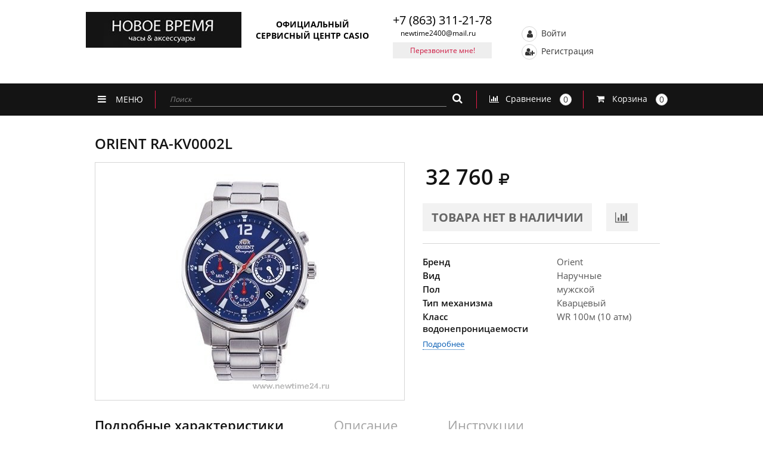

--- FILE ---
content_type: text/html; charset=UTF-8
request_url: https://newtime24.ru/catalog/orient_5/orient_ra_kv0002l10b/
body_size: 22448
content:
<!DOCTYPE html>
<html lang="ru">
	<head>
		<meta charset="UTF-8">
		<meta name='viewport' content='width=device-width, initial-scale=1, user-scalable=no, maximum-scale=1, minimum-scale=1'>
		<meta http-equiv="Content-Type" content="text/html; charset=UTF-8" />
<meta name="robots" content="index, follow" />
<meta name="keywords" content="Наручные часы в салонах НОВОЕ ВРЕМЯ" />
<meta name="description" content="ORIENT RA-KV0002L. Купить на сайте магазина НОВОЕ ВРЕМЯ или в магазинах в Ростове-на-Дону" />
<link href="/bitrix/js/ui/design-tokens/dist/ui.design-tokens.css?173290118226358" type="text/css"  rel="stylesheet" />
<link href="/bitrix/js/ui/fonts/opensans/ui.font.opensans.css?17329011822555" type="text/css"  rel="stylesheet" />
<link href="/bitrix/js/main/popup/dist/main.popup.bundle.css?175335527831694" type="text/css"  rel="stylesheet" />
<link href="/local/templates/newtime/components/bitrix/catalog/newtime_catalog/style.css?1732901199697" type="text/css"  rel="stylesheet" />
<link href="/local/templates/newtime/css/head.css?1732901199284" type="text/css"  data-template-style="true"  rel="stylesheet" />
<link href="/local/templates/newtime/css/styles.css?1732901199186729" type="text/css"  data-template-style="true"  rel="stylesheet" />
<link href="/local/templates/newtime/slider/nivo-slider.css?17329011992119" type="text/css"  data-template-style="true"  rel="stylesheet" />
<link href="/local/templates/newtime/css/common.css?17329011996097" type="text/css"  data-template-style="true"  rel="stylesheet" />
<link href="/local/templates/newtime/components/bitrix/search.title/newtime_search/style.css?17329011992108" type="text/css"  data-template-style="true"  rel="stylesheet" />
<link href="/local/templates/newtime/components/bitrix/menu/left_menu_top/style.css?1732901199581" type="text/css"  data-template-style="true"  rel="stylesheet" />
<link href="/local/templates/newtime/components/bitrix/search.title/newtime_search_menu/style.css?17329011992108" type="text/css"  data-template-style="true"  rel="stylesheet" />
<link href="/local/templates/newtime/styles.css?17410389932166" type="text/css"  data-template-style="true"  rel="stylesheet" />
<script>if(!window.BX)window.BX={};if(!window.BX.message)window.BX.message=function(mess){if(typeof mess==='object'){for(let i in mess) {BX.message[i]=mess[i];} return true;}};</script>
<script>(window.BX||top.BX).message({"JS_CORE_LOADING":"Загрузка...","JS_CORE_NO_DATA":"- Нет данных -","JS_CORE_WINDOW_CLOSE":"Закрыть","JS_CORE_WINDOW_EXPAND":"Развернуть","JS_CORE_WINDOW_NARROW":"Свернуть в окно","JS_CORE_WINDOW_SAVE":"Сохранить","JS_CORE_WINDOW_CANCEL":"Отменить","JS_CORE_WINDOW_CONTINUE":"Продолжить","JS_CORE_H":"ч","JS_CORE_M":"м","JS_CORE_S":"с","JSADM_AI_HIDE_EXTRA":"Скрыть лишние","JSADM_AI_ALL_NOTIF":"Показать все","JSADM_AUTH_REQ":"Требуется авторизация!","JS_CORE_WINDOW_AUTH":"Войти","JS_CORE_IMAGE_FULL":"Полный размер"});</script>

<script src="/bitrix/js/main/core/core.js?1755077723511455"></script>

<script>BX.Runtime.registerExtension({"name":"main.core","namespace":"BX","loaded":true});</script>
<script>BX.setJSList(["\/bitrix\/js\/main\/core\/core_ajax.js","\/bitrix\/js\/main\/core\/core_promise.js","\/bitrix\/js\/main\/polyfill\/promise\/js\/promise.js","\/bitrix\/js\/main\/loadext\/loadext.js","\/bitrix\/js\/main\/loadext\/extension.js","\/bitrix\/js\/main\/polyfill\/promise\/js\/promise.js","\/bitrix\/js\/main\/polyfill\/find\/js\/find.js","\/bitrix\/js\/main\/polyfill\/includes\/js\/includes.js","\/bitrix\/js\/main\/polyfill\/matches\/js\/matches.js","\/bitrix\/js\/ui\/polyfill\/closest\/js\/closest.js","\/bitrix\/js\/main\/polyfill\/fill\/main.polyfill.fill.js","\/bitrix\/js\/main\/polyfill\/find\/js\/find.js","\/bitrix\/js\/main\/polyfill\/matches\/js\/matches.js","\/bitrix\/js\/main\/polyfill\/core\/dist\/polyfill.bundle.js","\/bitrix\/js\/main\/core\/core.js","\/bitrix\/js\/main\/polyfill\/intersectionobserver\/js\/intersectionobserver.js","\/bitrix\/js\/main\/lazyload\/dist\/lazyload.bundle.js","\/bitrix\/js\/main\/polyfill\/core\/dist\/polyfill.bundle.js","\/bitrix\/js\/main\/parambag\/dist\/parambag.bundle.js"]);
</script>
<script>BX.Runtime.registerExtension({"name":"pull.protobuf","namespace":"BX","loaded":true});</script>
<script>BX.Runtime.registerExtension({"name":"rest.client","namespace":"window","loaded":true});</script>
<script>(window.BX||top.BX).message({"pull_server_enabled":"Y","pull_config_timestamp":1750249932,"shared_worker_allowed":"Y","pull_guest_mode":"N","pull_guest_user_id":0,"pull_worker_mtime":1746029199});(window.BX||top.BX).message({"PULL_OLD_REVISION":"Для продолжения корректной работы с сайтом необходимо перезагрузить страницу."});</script>
<script>BX.Runtime.registerExtension({"name":"pull.client","namespace":"BX","loaded":true});</script>
<script>BX.Runtime.registerExtension({"name":"pull","namespace":"window","loaded":true});</script>
<script>BX.Runtime.registerExtension({"name":"ui.design-tokens","namespace":"window","loaded":true});</script>
<script>BX.Runtime.registerExtension({"name":"ui.fonts.opensans","namespace":"window","loaded":true});</script>
<script>BX.Runtime.registerExtension({"name":"main.popup","namespace":"BX.Main","loaded":true});</script>
<script>BX.Runtime.registerExtension({"name":"popup","namespace":"window","loaded":true});</script>
<script>(window.BX||top.BX).message({"LANGUAGE_ID":"ru","FORMAT_DATE":"DD.MM.YYYY","FORMAT_DATETIME":"DD.MM.YYYY HH:MI:SS","COOKIE_PREFIX":"BITRIX_SM","SERVER_TZ_OFFSET":"10800","UTF_MODE":"Y","SITE_ID":"s1","SITE_DIR":"\/","USER_ID":"","SERVER_TIME":1769443251,"USER_TZ_OFFSET":0,"USER_TZ_AUTO":"Y","bitrix_sessid":"69622e5bf254b7eba5d3052071dfc511"});</script>


<script src="/bitrix/js/pull/protobuf/protobuf.js?1732901181274055"></script>
<script src="/bitrix/js/pull/protobuf/model.js?173290118170928"></script>
<script src="/bitrix/js/rest/client/rest.client.js?173290118117414"></script>
<script src="/bitrix/js/pull/client/pull.client.js?174602920083861"></script>
<script src="/bitrix/js/main/popup/dist/main.popup.bundle.js?1761663659119638"></script>
<script>
					(function () {
						"use strict";

						var counter = function ()
						{
							var cookie = (function (name) {
								var parts = ("; " + document.cookie).split("; " + name + "=");
								if (parts.length == 2) {
									try {return JSON.parse(decodeURIComponent(parts.pop().split(";").shift()));}
									catch (e) {}
								}
							})("BITRIX_CONVERSION_CONTEXT_s1");

							if (cookie && cookie.EXPIRE >= BX.message("SERVER_TIME"))
								return;

							var request = new XMLHttpRequest();
							request.open("POST", "/bitrix/tools/conversion/ajax_counter.php", true);
							request.setRequestHeader("Content-type", "application/x-www-form-urlencoded");
							request.send(
								"SITE_ID="+encodeURIComponent("s1")+
								"&sessid="+encodeURIComponent(BX.bitrix_sessid())+
								"&HTTP_REFERER="+encodeURIComponent(document.referrer)
							);
						};

						if (window.frameRequestStart === true)
							BX.addCustomEvent("onFrameDataReceived", counter);
						else
							BX.ready(counter);
					})();
				</script>
<script src="https://www.google.com/recaptcha/api.js?render=6LclIaspAAAAAJ6EMaFk2sQVAmQlXhiMaAwOJq9w"></script>
<script>window.recaptcha = { siteKey: "6LclIaspAAAAAJ6EMaFk2sQVAmQlXhiMaAwOJq9w", tokenLifeTime: 100 };</script>
<script src="/bitrix/js/b01110011.recaptcha/script.js"></script>
<style>.grecaptcha-badge {display: none;}</style>



<script src="/local/templates/newtime/js/jquery-3.2.0.min.js?173290119986596"></script>
<script src="/local/templates/newtime/js/jquery-ui.min.js?1732901199228539"></script>
<script src="/local/templates/newtime/fancybox/fancybox.js?173290119948758"></script>
<script src="/local/templates/newtime/js/maskedinput.js?173290119910247"></script>
<script src="/local/templates/newtime/slider/jquery.nivo.slider.js?173290119929774"></script>
<script src="/local/templates/newtime/lightslider/lightslider.js?173290119948086"></script>
<script src="/local/templates/newtime/myjs/jquery.countdown.min.js?17329011995360"></script>
<script src="/local/templates/newtime/js/scripts.js?173290119980610"></script>
<script src="/local/templates/newtime/script.js?173290119912841"></script>
<script src="/local/templates/newtime/js/common.js?1732901199128"></script>
<script src="/bitrix/components/bitrix/search.title/script.js?174602913410542"></script>
<script src="/local/templates/newtime/components/bitrix/catalog/newtime_catalog/bitrix/catalog.section/newtime_similar_models/script.js?173290119939943"></script>
<script src="/local/templates/newtime/components/askaron/artemy.html_cache/coupon_order/script.js?1732901199792"></script>

		<title>ORIENT RA-KV0002LOrient</title>
				<style>
			.cssload-clock{border-radius: 21px;border: 1px solid rgba(0,0,0,0.28);height: 28px;width: 28px;position: relative;left: 35%;left: calc(50% - 15px);left: -o-calc(50% - 15px);left: -ms-calc(50% - 15px);left: -webkit-calc(50% - 15px);left: -moz-calc(50% - 15px);}
			.cssload-clock:after{content: "";position: absolute;background-color: rgb(0,0,0);top:1px;left: 48%;height: 13px;width: 1px;border-radius: 2px;transform-origin: 50% 97%;-o-transform-origin: 50% 97%;-ms-transform-origin: 50% 97%;-webkit-transform-origin: 50% 97%;-moz-transform-origin: 50% 97%;animation: grdAiguille 1.1s linear infinite;-o-animation: grdAiguille 1.1s linear infinite;-ms-animation: grdAiguille 1.1s linear infinite;-webkit-animation: grdAiguille 1.1s linear infinite;-moz-animation: grdAiguille 1.1s linear infinite;}
			.cssload-clock:before{content: "";position: absolute;background-color: rgb(0,0,0);top:2px;left: 48%;height: 12px;width: 1px;border-radius: 2px;transform-origin: 50% 94%;-o-transform-origin: 50% 94%;-ms-transform-origin: 50% 94%;-webkit-transform-origin: 50% 94%;-moz-transform-origin: 50% 94%;animation: ptAiguille 6.6s linear infinite;-o-animation: ptAiguille 6.6s linear infinite;-ms-animation: ptAiguille 6.6s linear infinite;-webkit-animation: ptAiguille 6.6s linear infinite;-moz-animation: ptAiguille 6.6s linear infinite;}
			@keyframes grdAiguille{0%{transform:rotate(0deg);}100%{transform:rotate(360deg);}}@-o-keyframes grdAiguille{0%{-o-transform:rotate(0deg);}100%{-o-transform:rotate(360deg);}}@-ms-keyframes grdAiguille{0%{-ms-transform:rotate(0deg);}100%{-ms-transform:rotate(360deg);}}@-webkit-keyframes grdAiguille{0%{-webkit-transform:rotate(0deg);}100%{-webkit-transform:rotate(360deg);}}@-moz-keyframes grdAiguille{0%{-moz-transform:rotate(0deg);}100%{-moz-transform:rotate(360deg);}}@keyframes ptAiguille{0%{transform:rotate(0deg);}100%{transform:rotate(360deg);}}@-o-keyframes ptAiguille{0%{-o-transform:rotate(0deg);}100%{-o-transform:rotate(360deg);}}@-ms-keyframes ptAiguille{0%{-ms-transform:rotate(0deg);}100%{-ms-transform:rotate(360deg);}}@-webkit-keyframes ptAiguille{0%{-webkit-transform:rotate(0deg);}100%{-webkit-transform:rotate(360deg);}}@-moz-keyframes ptAiguille{0%{-moz-transform:rotate(0deg);}100%{-moz-transform:rotate(360deg);}}
		</style>
				<link rel='shortcut icon' href='/favicon.ico' type='image/x-icon'/>
	</head>
	
	<body class='base-settings'>
	<!-- Global site tag (gtag.js) - Google Analytics -->

<script async src="https://www.googletagmanager.com/gtag/js?id=UA-145318290-1"></script>

<script>

 window.dataLayer = window.dataLayer || [];

 function gtag(){dataLayer.push(arguments);}

 gtag('js', new Date());

 gtag('config', 'UA-145318290-1');

</script>
<!-- Global site tag (gtag.js) - Google Analytics -->
<script async src="https://www.googletagmanager.com/gtag/js?id=UA-183774288-2">
</script>
<script>
  window.dataLayer = window.dataLayer || [];
  function gtag(){dataLayer.push(arguments);}
  gtag('js', new Date());

  gtag('config', 'UA-183774288-2');
</script>
<div class="panel"></div>
<div id="nt_background" style="display: none;"></div>
<!-- H E A D E R-->
<header class='hdr'>
	<div class='hdr-str-1 hdr-str-1_1'>
		<div class='c'>
			<div class='hdr-str-1__t'>
				<div class='hdr-str-1__td hdr-str-1__td_1'>
					<div class='logo'>
						<div class='logo__c'>
							<a class='logo__a' href='/'>
								<img class='logo__img' src='/images/logo.jpg' alt='newtime'/>
							</a>	
						</div>
						<div class='logo__txt'>
							ОФИЦИАЛЬНЫЙ СЕРВИСНЫЙ ЦЕНТР CASIO
						</div>
					</div>
				</div>
				<div class='hdr-str-1__td hdr-str-1__td_2'>
					<div class='address'>
						<div class='address__hdr'>
							Ростов-на-Дону
						</div>
						<div class='address__txt'>
							Буденновский пр-т, 24/56</br>							
ТРК «Горизонт» Киоск Tissot						</div>
						<a class='address__a a' href='/shops/'>
							все магазины
						</a>
					</div>
				</div>
				<div class='hdr-str-1__td hdr-str-1__td_3'>
					<div class='phone'>
						<div class='phone__txt'>
							<a href="tel:+78633112178">+7 (863) 311-21-78</a>
							<a href="mailto:newtime2400@mail.ru" class="email-header-link">newtime2400@mail.ru</a>
						</div>
						<a class='phone__btn btn-gr-r fancybox' href='#c-b'>
							Перезвоните мне!
						</a>
						<a class='phone__btn btn-gr-r phone__h-s' href='#c-b'>
							Перезвоните мне!
						</a>
					</div>
						<div id="title-search" class='search'>
	<form action="/catalog/" id="form_search__newtime">
			<input
					id="title-search-input"
					class='search__inp inp'
					type='text'
					placeholder='Введите наименование товара'
					name="q"
					value=""
					size="40"
					maxlength="50"
					autocomplete="off"
			/>
			<i class='search__i fa fa-search' onclick="document.querySelector('#form_search__newtime').submit();"></i>
	</form>
	</div>
<script>
//	BX.ready(function(){
//		new JCTitleSearch({
//			'AJAX_PAGE' : '//',
//			'CONTAINER_ID': '//',
//			'INPUT_ID': '//',
//			'MIN_QUERY_LEN': 2
//		});
//	});
</script>
				</div>
				<div class='hdr-str-1__td hdr-str-1__td_4'>
					<!--'start_frame_cache_auth'-->						<a class='hdr-a hdr-a_1 fancybox nt_box_a-1' id="frames_auth" href='/frames/auth.php?tab=auth&backurl=/catalog/orient_5/orient_ra_kv0002l10b/'>
							<i class='hdr-a__i fa fa-user'></i>
							Войти
						</a>
						<a class='hdr-a hdr-a_2 fancybox nt_box_a-1' href='/frames/auth.php?tab=reg&backurl=/catalog/orient_5/orient_ra_kv0002l10b/'>
							<i class='hdr-a__i fa fa-user-plus'></i>
							Регистрация
						</a>

										<script>
						$(document).ready(function () {
							$('.fancybox.hdr-a_1.nt_box_a-1, .fancybox.hdr-a_2.nt_box_a-1, .fancybox-iframe').fancybox({
								type: 'iframe',
								width: '700px',
								padding: 0,
								// centerOnScroll: 'true',
								// autoCenter: 'true'
							});
						});
					</script>
					<!--'end_frame_cache_auth'-->

					<div class='hdr-a-c'>
						<a class='hdr-a' href='/personal/cart/'>
							<i class='hdr-a__i fa fa-shopping-cart'></i>
							Корзина
							<span class='hdr-a__txt'>
								<span id="small_basket">
																	</span>
								<i class='hdr-a__rub fa fa-rub'></i>
							</span>
						</a>
					</div>

					<a class='hdr-a' href='/catalog/compare/index.php'>
						<i class='hdr-a__i fa fa-bar-chart'></i>
						<span class='hdr-a__txt1'>Сравнение</span>
						<span class='hdr-a__nbr' id="small_compare">
													</span>
					</a>

				</div>
			</div>
		</div>
	</div>

	<div class='hdr-str-1 hdr-str-1_2'>
		<div class='c'>
			<div class='hdr-str-1__t'>
				<div class='hdr-str-1__td hdr-str-1__td_1'>
					<div class='logo'>
						<div class='logo__c'>
							<a class='logo__a' href='/'>
								<img class='logo__img' src='/images/logo.jpg' alt=''/>
							</a>	
						</div>
						<div class='logo__txt'>
							ОФИЦИАЛЬНЫЙ СЕРВИСНЫЙ ЦЕНТР CASIO
						</div>
					</div>
				</div>
				<div class='hdr-str-1__td hdr-str-1__td_2'>
					<div class='phone__txt'>
						<a href="tel:+78633112178">+7 (863) 311-21-78</a>						<a href="mailto:newtime2400@mail.ru" class="email-header-link">newtime2400@mail.ru</a>
					</div>
					<a class='phone__btn btn-gr-r fancybox' href='#c-b'>
						Перезвоните мне!
					</a>
				</div>
				<div class='hdr-str-1__td hdr-str-1__td_3'>
					<!--'start_frame_cache_small_auth'-->						<div class='hdr-a-c'>
							<a class='hdr-a hdr-a_1' href='/auth/' target='_top'>
								<i class='hdr-a__i fa fa-user'></i>
								Войти
							</a>
						</div>
						<div class='hdr-a-c'>
							<a class='hdr-a' href='/auth/?register=yes' target='_top'>
								<i class='hdr-a__i fa fa-user-plus'></i>
								Регистрация
							</a>
						</div>
					<!--'end_frame_cache_small_auth'-->				</div>
			</div>
		</div>
	</div>

		<div class='hdr-str-2 hdr-str-2_1'>
		<div class='c'>
			<ul class='menu'>
							<li class='menu__li act'>
					<a class='menu__a' href='/'>Главная</a>
				</li>
							<li class='menu__li '>
					<a class='menu__a' href='/company/'>О компании</a>
				</li>
							<li class='menu__li '>
					<a class='menu__a' href='/payment/'>Оплата и доставка</a>
				</li>
							<li class='menu__li '>
					<a class='menu__a' href='/discount/'>Скидки и акции</a>
				</li>
							<li class='menu__li '>
					<a class='menu__a' href='/news/'>Информация</a>
				</li>
							<li class='menu__li '>
					<a class='menu__a' href='/instructions/'>Инструкции к часам</a>
				</li>
							<li class='menu__li '>
					<a class='menu__a' href='/service'>Сервисный центр</a>
				</li>
							<li class='menu__li '>
					<a class='menu__a' href='/shops/'>Контакты и магазины</a>
				</li>
						</ul>
		</div>
	</div>


	<div class='hdr-str-2 hdr-str-2_2' data-scroll-fix='menu'>
		<div class='c'>
			<div class='menu-c'>
				<a class='logo1' href='/'>
					<span class='logo1__txt1'>НОВОЕ ВРЕМЯ</span>
					<span class='logo1__txt2'>часы & аксессуары</span>
				</a>
				<div class='menu__btn-c menu__btn-c_1'>
					<div class='menu__btn menu__btn_1'>
						<div class='menu__btn-txt'>
							<i class='menu__btn-i fa fa-clock-o'></i>
							<span class='menu__btn-txt-1'>КАТАЛОГ</span>
						</div>
					</div>
						<ul class='menu-l menu-l_1'>
			<li class="menu-l__li"> <a class="menu-l__a" href="/catalog/naruchnye_chasy_1/">Наручные часы</a></li>
		
			<li class="menu-l__li"> <a class="menu-l__a" href="/catalog/interernye_chasy_1/">Интерьерные часы</a></li>
		

</ul>

				</div>
					<div class='menu__btn-c'>
		<div class='menu__btn'>
			<div class='menu__btn-txt menu__btn-txt_1'>
				<i class='menu__btn-i fa fa-bars'></i>
				<span class='menu__btn-txt-1'>МЕНЮ</span>
			</div>
		</div>
		<ul class='menu-l menu-l_1'>
					<li class='menu-l__li'>
				<a class='menu-l__a act' href='/'>
					Главная				</a>
			</li>
					<li class='menu-l__li'>
				<a class='menu-l__a ' href='/company/'>
					О компании				</a>
			</li>
					<li class='menu-l__li'>
				<a class='menu-l__a ' href='/payment/'>
					Оплата и доставка				</a>
			</li>
					<li class='menu-l__li'>
				<a class='menu-l__a ' href='/discount/'>
					Скидки и акции				</a>
			</li>
					<li class='menu-l__li'>
				<a class='menu-l__a ' href='/news/'>
					Информация				</a>
			</li>
					<li class='menu-l__li'>
				<a class='menu-l__a ' href='/instructions/'>
					Инструкции к часам				</a>
			</li>
					<li class='menu-l__li'>
				<a class='menu-l__a ' href='/service'>
					Сервисный центр				</a>
			</li>
					<li class='menu-l__li'>
				<a class='menu-l__a ' href='/shops/'>
					Контакты и магазины				</a>
			</li>
				</ul>
	</div>
			</div>
				<div id="title-search" class='search'>
	<form action="/catalog/" id="form_search__newtime_menu">
			<input
					id="title-search-input2"
					type="text"
					name="q"
					value=""
					size="40"
					maxlength="50"
					autocomplete="off"
					class='search__inp search__inp_2 inp'
					placeholder='Поиск'
			/>
			<i class='search__i search__i_1 fa fa-search' onclick="document.querySelector('#form_search__newtime_menu').submit();"></i>
	</form>
	</div>
<script>
//	BX.ready(function(){
//		new JCTitleSearch({
//			'AJAX_PAGE' : '//',
//			'CONTAINER_ID': '//',
//			'INPUT_ID': '//',
//			'MIN_QUERY_LEN': 2
//		});
//	});
</script>
			<a class='hdr-a' href='/catalog/compare/index.php'>
				<i class='hdr-a__i fa fa-bar-chart'></i>
				<span class='hdr-a__txt1'>Сравнение</span>
				<span class='hdr-a__nbr' id="small_compare_count">
									</span>
			</a>
			<a class='hdr-a' href='/personal/cart/'>
				<i class='hdr-a__i fa fa-shopping-cart'></i>
				<span class='hdr-a__txt1'>Корзина</span>
				<span class='hdr-a__nbr' id="small_basket_count">
									</span>
			</a>
		</div>
	</div>

	<div class='menu-fix' data-scroll-e='menu'></div>
</header>
<!-- /H E A D E R-->
<!-- ++C O N T E N T-->
<section class='content content_1 c'>
	<div class='c'>
<ul class="brs"><li class="brs__e"><a class="brs__a" href="/">Главная страница</a></li><li class="brs__e"><a class="brs__a" href="/catalog/naruchnye_chasy_1/">Наручные часы</a></li><li class="brs__e"><div class="brs__a brs__a_1">ORIENT RA-KV0002L</div></li></ul>	</div>
	<!--'start_frame_cache_catalog_element_epilog'--><div class='h1-c h1-c_5'><h1 class='h1'>ORIENT RA-KV0002L </h1> </div>
<div class='dtl'>
	<div class='dtl-c'>
		<div class='dtl__l'>
			<div class='gallery-c'>
								

				
				<img class='gallery__arw gallery__arw_1' src='/images/arw-t.png' alt=''/>
				<img class='gallery__arw gallery__arw_2' src='/images/arw-b.png' alt=''/>
									<ul id="image-gallery" class="gallery list-unstyled cS-hidden">
													<li data-thumb="/upload/iblock/44d/44d17efa986121c8e3fe16e498b090c1.jpg">
								<a class='fancybox' data-fancybox-group='detail-dtl' href='/upload/iblock/44d/44d17efa986121c8e3fe16e498b090c1.jpg'>
									<img src="/upload/iblock/44d/44d17efa986121c8e3fe16e498b090c1.jpg" />
								</a>
							</li>
											</ul>
							</div>
		</div>
		<div class='dtl__c'>
			<div class='dtl__c1'>
				<div class='dtl__cost-c'>
                                        						<div class='dtl__cost'>
							<span class='dtl__cost-w'>
								32 760							</span>
							<i class='dtl__cost-rub fa fa-rub'></i>
						</div>

																	

				</div>

								<div class='dtl__btn-c'>					<span class='dtl__btn zv_none--item' href='javascript:void(0)'>ТОВАРА НЕТ В НАЛИЧИИ</span>
													<a class='dtl__btn1 btn-w-gr' href='#' onclick="NTUtils.AddToCompare(34565, this);">
						<i class='dtl__btn-i fa fa-bar-chart'></i>
					</a>
				</div>
				<!--div class='dtl__btn-c dtl__btn-c_1'>
									</div-->
				<script>
						NTUtils.options.productId = 34565;
						NTUtils.options.quantity = 1;
						NTUtils.options.bpp = {'NT_BREND':{'VALUE':'Orient','NAME':'Бренд','CODE':'NT_BREND','SORT':'100'},'NT_VIEW':{'VALUE':'Наручные','NAME':'Вид','CODE':'NT_VIEW','SORT':'200'},'NT_SEX':{'VALUE':'мужской','NAME':'Пол','CODE':'NT_SEX','SORT':'300'},'NT_TYPE_OF_MECHANISM':{'VALUE':'Кварцевый','NAME':'Тип механизма','CODE':'NT_TYPE_OF_MECHANISM','SORT':'400'},'NT_WATERPROOF_CLASS':{'VALUE':'WR 100м (10 атм)','NAME':'Класс водонепроницаемости','CODE':'NT_WATERPROOF_CLASS','SORT':'800'}};
						NTUtils.options.bpp_url = 'PRODUCT_ID=34565&QUANTITY=1&NT_BREND_NAME=Бренд&NT_BREND_CODE=NT_BREND&NT_BREND_VALUE=Orient&NT_BREND_SORT=100&NT_VIEW_NAME=Вид&NT_VIEW_CODE=NT_VIEW&NT_VIEW_VALUE=Наручные&NT_VIEW_SORT=200&NT_SEX_NAME=Пол&NT_SEX_CODE=NT_SEX&NT_SEX_VALUE=мужской&NT_SEX_SORT=300&NT_TYPE_OF_MECHANISM_NAME=Тип механизма&NT_TYPE_OF_MECHANISM_CODE=NT_TYPE_OF_MECHANISM&NT_TYPE_OF_MECHANISM_VALUE=Кварцевый&NT_TYPE_OF_MECHANISM_SORT=400&NT_WATERPROOF_CLASS_NAME=Класс водонепроницаемости&NT_WATERPROOF_CLASS_CODE=NT_WATERPROOF_CLASS&NT_WATERPROOF_CLASS_VALUE=WR 100м (10 атм)&NT_WATERPROOF_CLASS_SORT=800&nPP=NT_BREND,NT_VIEW,NT_SEX,NT_TYPE_OF_MECHANISM,NT_WATERPROOF_CLASS';
						document.querySelector('#q_o_fancybox').addEventListener('click', function (event) {
							event.stopPropagation();
							//NTUtils.QuickCreateOrder();
						});
				</script>
							</div>
			<div class='dtl__sep'></div>
			<div class='dtl__t'>
															<div class='dtl__tr'>
							<div class='dtl__td dtl__td_1'>Бренд</div>
							<div class='dtl__td dtl__td_2'>Orient</div>
						</div>
																				<div class='dtl__tr'>
							<div class='dtl__td dtl__td_1'>Вид</div>
							<div class='dtl__td dtl__td_2'>Наручные</div>
						</div>
																				<div class='dtl__tr'>
							<div class='dtl__td dtl__td_1'>Пол</div>
							<div class='dtl__td dtl__td_2'>мужской</div>
						</div>
																				<div class='dtl__tr'>
							<div class='dtl__td dtl__td_1'>Тип механизма</div>
							<div class='dtl__td dtl__td_2'>Кварцевый</div>
						</div>
																				<div class='dtl__tr'>
							<div class='dtl__td dtl__td_1'>Класс водонепроницаемости</div>
							<div class='dtl__td dtl__td_2'>WR 100м (10 атм)</div>
						</div>
												</div>
			<div class='dtl__a-c'>
				<span class='dtl__a' data-scroll-from='dtl__a' data-scroll-y='108'>
					Подробнее
				</span>
			</div>
			<div class='dtl__sep dtl__h-s'></div>
		</div>
		<div class='dtl__r'>
			<div class="offer offer_2">
	<a href="https://www.tissotwatches.com/"><img alt="Tissot" title="Tissot" src="/upload/rk/0bb/0bb88de6bfd928e4c1f78ddffce44193.jpg" width="100%" height="" style="border:0;" /></a>
</div>
		</div>
		<div class='clear'></div>
	</div>
		<div class='tabs-c'>
		<div class='tabs'>
			<div class='tabs__btn act' data-tabs-btn='dtl-tab-1' data-tabs-group='dtl-tab' data-scroll-to='dtl__a'>
				Подробные характеристики
			</div>
			<div  class='tabs__btn' data-tabs-btn='dtl-tab-2' data-tabs-group='dtl-tab'>
				Описание
			</div>
			<div  class='tabs__btn tabs__btn_3' data-tabs-btn='dtl-tab-3' data-tabs-group='dtl-tab'>
				Инструкции
			</div>
		</div>
		<div class='tabs__int-c'>
			<div class='tabs__btn tabs__h-s act' data-toggle-btn='dtl-tab-1' data-scroll-to='dtl__a'>
				Подробные характеристики
				<i class='tabs__arw tabs__arw_1 fa fa-angle-down'></i>
				<i class='tabs__arw tabs__arw_2 fa fa-angle-up'></i>
			</div>
			<div class='tabs__int act' data-tabs-href='dtl-tab-1' data-tabs-group='dtl-tab' data-toggle-e='dtl-tab-1'>
				<div id="nt_arl__t1">
			<div class='arl__hdr4 arl__hdr4_1'>Основные</div>
		<table class='arl__t1'>
					<tr>
				<td class='arl__td1 arl__td1_1'>Бренд													</td>
				<td class='arl__td1 arl__td1_2'>Orient</td>
			</tr>
					<tr>
				<td class='arl__td1 arl__td1_1'>Вид													</td>
				<td class='arl__td1 arl__td1_2'>Наручные</td>
			</tr>
					<tr>
				<td class='arl__td1 arl__td1_1'>Пол													</td>
				<td class='arl__td1 arl__td1_2'>мужской</td>
			</tr>
					<tr>
				<td class='arl__td1 arl__td1_1'>Тип механизма													</td>
				<td class='arl__td1 arl__td1_2'>Кварцевый</td>
			</tr>
					<tr>
				<td class='arl__td1 arl__td1_1'>Материал корпуса													</td>
				<td class='arl__td1 arl__td1_2'>Сталь</td>
			</tr>
					<tr>
				<td class='arl__td1 arl__td1_1'>Материал браслета/ремешка													</td>
				<td class='arl__td1 arl__td1_2'>Сталь</td>
			</tr>
					<tr>
				<td class='arl__td1 arl__td1_1'>Стекло											<i class='nt_arl__q-i fa fa-question-circle'></i>
						<div class='nt_flr__i2-box' style="display: none;" hint>
							<div class='nt_flr__i2-txt'>
								Стекло							</div>
							<div class='nt_flr__i2-txt1'>
								<ul>
	<li><b>Плексиглас</b> (легкая и прозрачная разновидность пластмассы). Пластмассовое стекло не так-то просто разбить, но с легкостью можно поцарапать, правда, и полируется оно очень легко.</li>
	<li><b>Минеральное стекло</b> (подобное оконному стеклу) Уступает по прочности пластиковому. Но зато, оно не так быстро царапается и не мутнеет.</li>
	<li><b>Сапфировое стекло</b> (синтетический сапфир, образовавшийся при высокотемпературной обработке из кристаллизованного оксида алюминия). Главная его характеристика - высокая устойчивость к появлению царапин. Сапфир (натуральный или синтетический) имеет твердость, уступающую только алмазу.</li>
</ul>							</div>
														<img class='nt_flr__i2-img' src='/images/flr-chn__i-1.png' alt=''/>
						</div>
													</td>
				<td class='arl__td1 arl__td1_2'>Минеральное </td>
			</tr>
					<tr>
				<td class='arl__td1 arl__td1_1'>Класс водонепроницаемости											<i class='nt_arl__q-i fa fa-question-circle'></i>
						<div class='nt_flr__i2-box' style="display: none;" hint>
							<div class='nt_flr__i2-txt'>
								Класс водонепроницаемости							</div>
							<div class='nt_flr__i2-txt1'>
								Класс водонепроницаемости принято разделять степенью. Такая степень обозначается как WR, то есть Water Resistant — «водонепроницаемый». Показателем водонепроницаемости может быть 30 м, 50 м, 100 м, 200 м, 300 м. Но не стоит считать, что в часах с пометкой 50 м можно погружаться на глубину 50 метров, такая пометка лишь означает, что часы могут выдерживать давление в 5 атмосфер. В практическом применении все вышеуказанные маркировки можно разграничить таким образом:<br>
<ul>
	<li>30 м (3 атм) и 50 м (5 атм) – такие часы перенесут небольшое случайное попадание воды. В них можно вымыть руки или позволить себе попасть под мелкий дождь. Окунать полностью их в воду нельзя. Также стоит избегать воздействия направленной водяной струи. Ведь даже в обыкновенном кране давление воды может значительно превышать 3 атмосферы. А значит, такие процедуры могут вызвать разгерметизацию часового механизма.<br>
	</li>
	<li>100 м (10 атм) — такие часы предназначены для того, чтобы в них плавали. И даже прыгали в воду и погружались на пару-тройку метров под воду. Но серьезные глубинные исследования пока не для них.</li>
	<li>200 м (20 атм) и выше — такие часы созданы специально для дайвинга, они могут выдерживать глубинное давление воды. Часы с такой пометкой проходят особо жесткие испытания.<br>
	</li>
</ul>							</div>
														<img class='nt_flr__i2-img' src='/images/flr-chn__i-1.png' alt=''/>
						</div>
													</td>
				<td class='arl__td1 arl__td1_2'>WR 100м (10 атм)</td>
			</tr>
					<tr>
				<td class='arl__td1 arl__td1_1'>Противоударные											<i class='nt_arl__q-i fa fa-question-circle'></i>
						<div class='nt_flr__i2-box' style="display: none;" hint>
							<div class='nt_flr__i2-txt'>
								Противоударные							</div>
							<div class='nt_flr__i2-txt1'>
								Противоударное устройство — состоит из специальных подвижных опор, в которые крепятся тонкие части оси баланса. Подвижная опора устроена таким образом, что при осевом или боковом ударах, ось баланса смещается вверх или вбок и упирается в ограничители своими утолщенными частями, предохраняя тонкие части оси от поломки или изгиба							</div>
														<img class='nt_flr__i2-img' src='/images/flr-chn__i-1.png' alt=''/>
						</div>
													</td>
				<td class='arl__td1 arl__td1_2'>Нет</td>
			</tr>
					<tr>
				<td class='arl__td1 arl__td1_1'>Гарантия производителя													</td>
				<td class='arl__td1 arl__td1_2'>2 года</td>
			</tr>
					<tr>
				<td class='arl__td1 arl__td1_1'>Страна бренда													</td>
				<td class='arl__td1 arl__td1_2'>Япония</td>
			</tr>
				</table>
				<div class='arl__hdr4 arl__hdr4_1'>Дополнительные</div>
		<table class='arl__t1'>
					<tr>
				<td class='arl__td1 arl__td1_1'>Цвет корпуса													</td>
				<td class='arl__td1 arl__td1_2'>Стальной</td>
			</tr>
					<tr>
				<td class='arl__td1 arl__td1_1'>Цвет браслета / ремешка   													</td>
				<td class='arl__td1 arl__td1_2'>Стальной</td>
			</tr>
					<tr>
				<td class='arl__td1 arl__td1_1'>Способ отображения времени													</td>
				<td class='arl__td1 arl__td1_2'>Стрелки (аналоговый)</td>
			</tr>
					<tr>
				<td class='arl__td1 arl__td1_1'>Цифры													</td>
				<td class='arl__td1 arl__td1_2'>Арабские</td>
			</tr>
					<tr>
				<td class='arl__td1 arl__td1_1'>Отображение даты													</td>
				<td class='arl__td1 arl__td1_2'>Да</td>
			</tr>
					<tr>
				<td class='arl__td1 arl__td1_1'>Отображение дня недели													</td>
				<td class='arl__td1 arl__td1_2'>Нет</td>
			</tr>
					<tr>
				<td class='arl__td1 arl__td1_1'>Скелетон											<i class='nt_arl__q-i fa fa-question-circle'></i>
						<div class='nt_flr__i2-box' style="display: none;" hint>
							<div class='nt_flr__i2-txt'>
								Скелетон							</div>
							<div class='nt_flr__i2-txt1'>
								Скелетон — механические (реже кварцевые) часы, в которых движущиеся части механизма полностью или частично оставлены открытыми, просматривающимися через специальное окошко в циферблате или задней крышке. 							</div>
														<img class='nt_flr__i2-img' src='/images/flr-chn__i-1.png' alt=''/>
						</div>
													</td>
				<td class='arl__td1 arl__td1_2'>Нет</td>
			</tr>
					<tr>
				<td class='arl__td1 arl__td1_1'>Подсветка											<i class='nt_arl__q-i fa fa-question-circle'></i>
						<div class='nt_flr__i2-box' style="display: none;" hint>
							<div class='nt_flr__i2-txt'>
								Подсветка							</div>
							<div class='nt_flr__i2-txt1'>
								Подсветка							</div>
															<a class='nt_flr__i2-a' href='#'>
									Словарь терминов по категории Наручные часы
								</a>
														<img class='nt_flr__i2-img' src='/images/flr-chn__i-1.png' alt=''/>
						</div>
													</td>
				<td class='arl__td1 arl__td1_2'>Люминесцентные стрелки и метки</td>
			</tr>
					<tr>
				<td class='arl__td1 arl__td1_1'>Автоподсветка													</td>
				<td class='arl__td1 arl__td1_2'>Нет</td>
			</tr>
					<tr>
				<td class='arl__td1 arl__td1_1'>Будильник													</td>
				<td class='arl__td1 arl__td1_2'>Нет</td>
			</tr>
					<tr>
				<td class='arl__td1 arl__td1_1'>Будильник с вибросигналом													</td>
				<td class='arl__td1 arl__td1_2'>Нет</td>
			</tr>
					<tr>
				<td class='arl__td1 arl__td1_1'>Секундомер													</td>
				<td class='arl__td1 arl__td1_2'>Да</td>
			</tr>
					<tr>
				<td class='arl__td1 arl__td1_1'>Таймер											<i class='nt_arl__q-i fa fa-question-circle'></i>
						<div class='nt_flr__i2-box' style="display: none;" hint>
							<div class='nt_flr__i2-txt'>
								Таймер							</div>
							<div class='nt_flr__i2-txt1'>
								Таймер обратного отсчета времени - устройство, позволяющее отсчет в обратном направлении заранее установленного интервала времени.							</div>
														<img class='nt_flr__i2-img' src='/images/flr-chn__i-1.png' alt=''/>
						</div>
													</td>
				<td class='arl__td1 arl__td1_2'>Нет</td>
			</tr>
					<tr>
				<td class='arl__td1 arl__td1_1'>Хронограф											<i class='nt_arl__q-i fa fa-question-circle'></i>
						<div class='nt_flr__i2-box' style="display: none;" hint>
							<div class='nt_flr__i2-txt'>
								Хронограф							</div>
							<div class='nt_flr__i2-txt1'>
								Хронограф — часы с двумя независимыми измерительными системами: одна показывает текущее время, другая измеряет короткие промежутки времени. Счетчик регистрирует секунды, минуты и часы и может быть включен или выключен по желанию. Центральная секундная стрелка таких часов обычно используется как секундная стрелка секундомера.							</div>
															<a class='nt_flr__i2-a' href='#'>
									Словарь терминов по категории Наручные часы
								</a>
														<img class='nt_flr__i2-img' src='/images/flr-chn__i-1.png' alt=''/>
						</div>
													</td>
				<td class='arl__td1 arl__td1_2'>Да</td>
			</tr>
					<tr>
				<td class='arl__td1 arl__td1_1'>Мировое время											<i class='nt_arl__q-i fa fa-question-circle'></i>
						<div class='nt_flr__i2-box' style="display: none;" hint>
							<div class='nt_flr__i2-txt'>
								Мировое время							</div>
							<div class='nt_flr__i2-txt1'>
								Мировое время - часы способны отображать время сразу в нескольких часовых поясах.							</div>
															<a class='nt_flr__i2-a' href='#'>
									Словарь терминов по категории Наручные часы
								</a>
														<img class='nt_flr__i2-img' src='/images/flr-chn__i-1.png' alt=''/>
						</div>
													</td>
				<td class='arl__td1 arl__td1_2'>Нет</td>
			</tr>
					<tr>
				<td class='arl__td1 arl__td1_1'>Барометр											<i class='nt_arl__q-i fa fa-question-circle'></i>
						<div class='nt_flr__i2-box' style="display: none;" hint>
							<div class='nt_flr__i2-txt'>
								Барометр							</div>
							<div class='nt_flr__i2-txt1'>
								Барометр – это измерение атмосферного давления, что позволяет прогнозировать изменение погодных условий. Полезная функция, когда находишься в путешествии или на рыбалке, где от погоды зависит практически все. Помимо этого, измерять давление довольно часто приходится метеозависимым людям, которые резко реагируют на изменения погоды.							</div>
															<a class='nt_flr__i2-a' href='#'>
									Словарь терминов по категории Наручные часы
								</a>
														<img class='nt_flr__i2-img' src='/images/flr-chn__i-1.png' alt=''/>
						</div>
													</td>
				<td class='arl__td1 arl__td1_2'>Нет</td>
			</tr>
					<tr>
				<td class='arl__td1 arl__td1_1'>Компас													</td>
				<td class='arl__td1 arl__td1_2'>Нет</td>
			</tr>
					<tr>
				<td class='arl__td1 arl__td1_1'>Альтиметр											<i class='nt_arl__q-i fa fa-question-circle'></i>
						<div class='nt_flr__i2-box' style="display: none;" hint>
							<div class='nt_flr__i2-txt'>
								Альтиметр							</div>
							<div class='nt_flr__i2-txt1'>
								Альтиметр (Высотомер) — прибор, предназначенный для измерения высоты.							</div>
														<img class='nt_flr__i2-img' src='/images/flr-chn__i-1.png' alt=''/>
						</div>
													</td>
				<td class='arl__td1 arl__td1_2'>Нет</td>
			</tr>
					<tr>
				<td class='arl__td1 arl__td1_1'>Термометр													</td>
				<td class='arl__td1 arl__td1_2'>Нет</td>
			</tr>
					<tr>
				<td class='arl__td1 arl__td1_1'>Глубиномер											<i class='nt_arl__q-i fa fa-question-circle'></i>
						<div class='nt_flr__i2-box' style="display: none;" hint>
							<div class='nt_flr__i2-txt'>
								Глубиномер							</div>
							<div class='nt_flr__i2-txt1'>
								Глубиномер – прибор, который используется для определения глубины воды, на которой он находится, 							</div>
														<img class='nt_flr__i2-img' src='/images/flr-chn__i-1.png' alt=''/>
						</div>
													</td>
				<td class='arl__td1 arl__td1_2'>Нет</td>
			</tr>
					<tr>
				<td class='arl__td1 arl__td1_1'>Указатель фазы луны											<i class='nt_arl__q-i fa fa-question-circle'></i>
						<div class='nt_flr__i2-box' style="display: none;" hint>
							<div class='nt_flr__i2-txt'>
								Режим лунного времени							</div>
							<div class='nt_flr__i2-txt1'>
								Режим лунного времени (Указатель фазы луны) - благодаря этой функции владелец часов может в любой момент узнать текущую фазу луны (растущая, полная или убывающая). 							</div>
															<a class='nt_flr__i2-a' href='#'>
									Словарь терминов по категории Наручные часы
								</a>
														<img class='nt_flr__i2-img' src='/images/flr-chn__i-1.png' alt=''/>
						</div>
													</td>
				<td class='arl__td1 arl__td1_2'>Нет</td>
			</tr>
					<tr>
				<td class='arl__td1 arl__td1_1'>Bluetooth подключение											<i class='nt_arl__q-i fa fa-question-circle'></i>
						<div class='nt_flr__i2-box' style="display: none;" hint>
							<div class='nt_flr__i2-txt'>
								Bluetooth подключение							</div>
							<div class='nt_flr__i2-txt1'>
								Bluetooth подключение - Функция передачи информации со смартфона на часы с помощью подключения Bluetooth о том, что на смартфоне произошло какое-либо событие (входящий вызов, получение сообщения, будильник и т.д.).							</div>
															<a class='nt_flr__i2-a' href='#'>
									Словарь терминов по категории Наручные часы
								</a>
														<img class='nt_flr__i2-img' src='/images/flr-chn__i-1.png' alt=''/>
						</div>
													</td>
				<td class='arl__td1 arl__td1_2'>Нет</td>
			</tr>
					<tr>
				<td class='arl__td1 arl__td1_1'>Радио калибровка времени											<i class='nt_arl__q-i fa fa-question-circle'></i>
						<div class='nt_flr__i2-box' style="display: none;" hint>
							<div class='nt_flr__i2-txt'>
								Радио калибровка времени							</div>
							<div class='nt_flr__i2-txt1'>
								Радио калибровка времени - технология, позволяющая регулярно корректировать ход часов, сигналы калибровки времени с радиопередатчика поступают в приемник, встроенный в модуль часов. Передатчик находится в Майнфлингене, Германия.							</div>
															<a class='nt_flr__i2-a' href='#'>
									Словарь терминов по категории Наручные часы
								</a>
														<img class='nt_flr__i2-img' src='/images/flr-chn__i-1.png' alt=''/>
						</div>
													</td>
				<td class='arl__td1 arl__td1_2'>Нет</td>
			</tr>
					<tr>
				<td class='arl__td1 arl__td1_1'>GPS											<i class='nt_arl__q-i fa fa-question-circle'></i>
						<div class='nt_flr__i2-box' style="display: none;" hint>
							<div class='nt_flr__i2-txt'>
								GPS							</div>
							<div class='nt_flr__i2-txt1'>
								С помощью GPS можно синхронизировать время.							</div>
															<a class='nt_flr__i2-a' href='#'>
									Словарь терминов по категории Наручные часы
								</a>
														<img class='nt_flr__i2-img' src='/images/flr-chn__i-1.png' alt=''/>
						</div>
													</td>
				<td class='arl__td1 arl__td1_2'>Нет</td>
			</tr>
					<tr>
				<td class='arl__td1 arl__td1_1'>Источник энергии													</td>
				<td class='arl__td1 arl__td1_2'>батарейка</td>
			</tr>
					<tr>
				<td class='arl__td1 arl__td1_1'>Диаметр													</td>
				<td class='arl__td1 arl__td1_2'>42 мм</td>
			</tr>
					<tr>
				<td class='arl__td1 arl__td1_1'>Толщина													</td>
				<td class='arl__td1 arl__td1_2'>11 мм</td>
			</tr>
					<tr>
				<td class='arl__td1 arl__td1_1'>Мелодия													</td>
				<td class='arl__td1 arl__td1_2'>Нет</td>
			</tr>
					<tr>
				<td class='arl__td1 arl__td1_1'>Бой													</td>
				<td class='arl__td1 arl__td1_2'>Нет</td>
			</tr>
				</table>
	</div>
<script>
	BX.ready(function(){
        BX.bind(BX('nt_arl__t1'), 'click', BX.delegate(function(event){
            if('I' == event.target.nodeName) NTUtils.ShowHint(event.target);
            else NTUtils.HideHint();
        }));
	});
</script>			</div>
			<div class='tabs__btn tabs__h-s' data-toggle-btn='dtl-tab-2'>
				Описание
				<i class='tabs__arw tabs__arw_1 fa fa-angle-down'></i>
				<i class='tabs__arw tabs__arw_2 fa fa-angle-up'></i>
			</div>
			<div class='tabs__int tabs__int_2' data-tabs-href='dtl-tab-2' data-tabs-group='dtl-tab' data-toggle-e='dtl-tab-2'>
				Наручные часы от фирмы Orient это безупречное качество и надежный японский механизм.<br />
На циферблате отображается текущая дата.<br />
Прочный корпус из нержавеющей стали.<br />
Крышка с винтовым фиксатором.<br />
Резьбовое соединение на основании корпуса оптимально защищает внутренний механизм часов и одновременно обеспечивает легкий доступ.<br />
Переводное колесико с винтовым фиксатором.<br />
Особое резьбовое соединение дает гарантию того, что часы являются водонепроницаемыми, даже в месте, где расположено переводное колесико.<br />
Браслет из нержавеющей стали.<br />
Надежный, прочный и элегантный: браслет из нержавеющей стали придает Вашим часам классический вид.<br />
Часы-хронограф с секундомером.<br />
Часы с двумя независимыми измерительными системами: одна показывает текущее время, другая измеряет короткие промежутки времени.<br />
			</div>

			<div class='tabs__btn tabs__h-s' data-toggle-btn='dtl-tab-3'>
				Инструкции
				<i class='tabs__arw tabs__arw_1 fa fa-angle-down'></i>
				<i class='tabs__arw tabs__arw_2 fa fa-angle-up'></i>
			</div>
			<div class='tabs__int tabs__int_3' data-tabs-href='dtl-tab-3' data-tabs-group='dtl-tab' data-toggle-e='dtl-tab-3'>
				<div class='file__txt5'>
					Здесь Вы можете скачать инcтрукции для Ваших часов.
				</div>
				<div class='file-c'>
					<div class='file-c1'>
													<div class='file'>
								<div class='file__a'>
									<i class='file__i fa fa-file-pdf-o'></i>
									<span class='file__r'>
										<a class='file__txt1' href='/instructions/562/33594/'>
											AGb-RUS кварц хроно с большим индикатором даты (pdf 0,3 MB)
										</a>
										<span class='file__txt2-c'>
											<a class='file__txt2' href='/upload/iblock/323/323a7e44b85fffe2f81a1ff404a87fc5.pdf'>
												скачать
											</a>
										</span>
									</span>
								</div>
							</div>
											</div>
				</div>
				<div class='clear'></div>
			</div>
		</div>
	</div>
	<!--'end_frame_cache_catalog_element_epilog'--><div class='hdr2-1-c'><h2 class='hdr2-1'>Похожие модели</h2></div>
<!--'start_frame_cache_catalog_similar'--><div id="uc1" class="uc arl__uc crl shift">
	<div class="ovw">
		<div class="kc">
							<div class="ec e1">
					<div class="goods__e-c">
						<div class='goods__e'>
							<a class='goods__img-a' href='/catalog/orient_5/orient_ftv00007b0/'>
								
								<span class='sticker-c sticker-c_b-l goods__s-h'>
									<span class='sticker sticker_3'>
										<i class='sticker__i fa fa-mars'></i>									</span>
								</span>
								<span class='goods__img-t'>
									<span class='goods__img-td'>
										<img class='goods__img' src='/upload/iblock/474/474307ac577e50d55048c79cf99cab4c.jpg' alt=''/>
									</span>
								</span>
								
															</a>
							<h3 class='goods__hdr'>
								<a class='goods__hdr-a' href='/catalog/orient_5/orient_ftv00007b0/'>
									ORIENT FTV00007B0									<span class='goods__grt grt1'>&nbsp;</span>
								</a>
							</h3>
															<div class='cost cost_1'>
									<span class='cost__clr'>
										<span class='cost__nbr'>
											28 006										</span>
										<i class='cost__i fa fa-rub'></i>
									</span>
								</div>
														<div class='goods__btn-c'>
								<div id="" style="display: inline;">
																														<a class='goods__btn goods__btn_1 btn' href='#' onclick="NTUtils.AddToBasket(34567, 1, {'NT_BREND':{'VALUE':'Orient','NAME':'Бренд','CODE':'NT_BREND','SORT':'100'},'NT_SEX':{'VALUE':'мужской','NAME':'Пол','CODE':'NT_SEX','SORT':'300'},'NT_GLASS':{'VALUE':'Минеральное ','NAME':'Стекло','CODE':'NT_GLASS','SORT':'700'},'NT_TYPE_OF_MECHANISM':{'VALUE':'Кварцевый','NAME':'Тип механизма','CODE':'NT_TYPE_OF_MECHANISM','SORT':'400'}}, this);
													return false;">
												В КОРЗИНУ
											</a>
										
																	</div>
																	<a class='goods__btn goods__btn_2 btn-w-gr' href='#' onclick="NTUtils.AddToCompare(34567, this);
											return false;">
										<i class='goods__btn-i fa fa-bar-chart'></i>
									</a>
															</div>
						</div>
					</div>
				</div>
							<div class="ec e1">
					<div class="goods__e-c">
						<div class='goods__e'>
							<a class='goods__img-a' href='/catalog/orient_5/orient_ra_kv0001b10b/'>
								
								<span class='sticker-c sticker-c_b-l goods__s-h'>
									<span class='sticker sticker_3'>
										<i class='sticker__i fa fa-mars'></i>									</span>
								</span>
								<span class='goods__img-t'>
									<span class='goods__img-td'>
										<img class='goods__img' src='/upload/iblock/cba/cba775ca258a585504fe68494aeeae98.jpg' alt=''/>
									</span>
								</span>
								
															</a>
							<h3 class='goods__hdr'>
								<a class='goods__hdr-a' href='/catalog/orient_5/orient_ra_kv0001b10b/'>
									ORIENT RA-KV0001B10B									<span class='goods__grt grt1'>&nbsp;</span>
								</a>
							</h3>
															<div class='cost cost_1'>
									<span class='cost__clr'>
										<span class='cost__nbr'>
											28 600										</span>
										<i class='cost__i fa fa-rub'></i>
									</span>
								</div>
														<div class='goods__btn-c'>
								<div id="" style="display: inline;">
																			<span class="goods__btn zv_goods__btn_1">НЕТ В НАЛИЧИИ</span>
																	</div>
																	<a class='goods__btn goods__btn_2 btn-w-gr' href='#' onclick="NTUtils.AddToCompare(34566, this);
											return false;">
										<i class='goods__btn-i fa fa-bar-chart'></i>
									</a>
															</div>
						</div>
					</div>
				</div>
							<div class="ec e1">
					<div class="goods__e-c">
						<div class='goods__e'>
							<a class='goods__img-a' href='/catalog/orient_5/orient_ra_kv0003s10b/'>
								
								<span class='sticker-c sticker-c_b-l goods__s-h'>
									<span class='sticker sticker_3'>
										<i class='sticker__i fa fa-mars'></i>									</span>
								</span>
								<span class='goods__img-t'>
									<span class='goods__img-td'>
										<img class='goods__img' src='/upload/iblock/3cb/3cb5ccb5e301039f036e37fcd52e8577.jpg' alt=''/>
									</span>
								</span>
								
															</a>
							<h3 class='goods__hdr'>
								<a class='goods__hdr-a' href='/catalog/orient_5/orient_ra_kv0003s10b/'>
									ORIENT RA-KV0003S10B									<span class='goods__grt grt1'>&nbsp;</span>
								</a>
							</h3>
															<div class='cost cost_1'>
									<span class='cost__clr'>
										<span class='cost__nbr'>
											31 680										</span>
										<i class='cost__i fa fa-rub'></i>
									</span>
								</div>
														<div class='goods__btn-c'>
								<div id="" style="display: inline;">
																			<span class="goods__btn zv_goods__btn_1">НЕТ В НАЛИЧИИ</span>
																	</div>
																	<a class='goods__btn goods__btn_2 btn-w-gr' href='#' onclick="NTUtils.AddToCompare(34564, this);
											return false;">
										<i class='goods__btn-i fa fa-bar-chart'></i>
									</a>
															</div>
						</div>
					</div>
				</div>
							<div class="ec e1">
					<div class="goods__e-c">
						<div class='goods__e'>
							<a class='goods__img-a' href='/catalog/orient_5/orient_ra_kv0004r10b/'>
								
								<span class='sticker-c sticker-c_b-l goods__s-h'>
									<span class='sticker sticker_3'>
										<i class='sticker__i fa fa-mars'></i>									</span>
								</span>
								<span class='goods__img-t'>
									<span class='goods__img-td'>
										<img class='goods__img' src='/upload/iblock/205/205d8c41dc669aca545fe18bc36c9c2a.jpg' alt=''/>
									</span>
								</span>
								
															</a>
							<h3 class='goods__hdr'>
								<a class='goods__hdr-a' href='/catalog/orient_5/orient_ra_kv0004r10b/'>
									ORIENT RA-KV0004R10B									<span class='goods__grt grt1'>&nbsp;</span>
								</a>
							</h3>
															<div class='cost cost_1'>
									<span class='cost__clr'>
										<span class='cost__nbr'>
											29 450										</span>
										<i class='cost__i fa fa-rub'></i>
									</span>
								</div>
														<div class='goods__btn-c'>
								<div id="" style="display: inline;">
																			<span class="goods__btn zv_goods__btn_1">НЕТ В НАЛИЧИИ</span>
																	</div>
																	<a class='goods__btn goods__btn_2 btn-w-gr' href='#' onclick="NTUtils.AddToCompare(34563, this);
											return false;">
										<i class='goods__btn-i fa fa-bar-chart'></i>
									</a>
															</div>
						</div>
					</div>
				</div>
							<div class="ec e1">
					<div class="goods__e-c">
						<div class='goods__e'>
							<a class='goods__img-a' href='/catalog/orient_5/orient_ra_kv0005b10b/'>
								
								<span class='sticker-c sticker-c_b-l goods__s-h'>
									<span class='sticker sticker_3'>
										<i class='sticker__i fa fa-mars'></i>									</span>
								</span>
								<span class='goods__img-t'>
									<span class='goods__img-td'>
										<img class='goods__img' src='/upload/iblock/925/9256c66ce1ca2f111143c7609db0ca98.jpg' alt=''/>
									</span>
								</span>
								
															</a>
							<h3 class='goods__hdr'>
								<a class='goods__hdr-a' href='/catalog/orient_5/orient_ra_kv0005b10b/'>
									ORIENT RA-KV0005B10B									<span class='goods__grt grt1'>&nbsp;</span>
								</a>
							</h3>
															<div class='cost cost_1'>
									<span class='cost__clr'>
										<span class='cost__nbr'>
											26 800										</span>
										<i class='cost__i fa fa-rub'></i>
									</span>
								</div>
														<div class='goods__btn-c'>
								<div id="" style="display: inline;">
																			<span class="goods__btn zv_goods__btn_1">НЕТ В НАЛИЧИИ</span>
																	</div>
																	<a class='goods__btn goods__btn_2 btn-w-gr' href='#' onclick="NTUtils.AddToCompare(34562, this);
											return false;">
										<i class='goods__btn-i fa fa-bar-chart'></i>
									</a>
															</div>
						</div>
					</div>
				</div>
							<div class="ec e1">
					<div class="goods__e-c">
						<div class='goods__e'>
							<a class='goods__img-a' href='/catalog/orient_5/orient_fuy01001w0/'>
								
								<span class='sticker-c sticker-c_b-l goods__s-h'>
									<span class='sticker sticker_3'>
										<i class='sticker__i fa fa-mars'></i>									</span>
								</span>
								<span class='goods__img-t'>
									<span class='goods__img-td'>
										<img class='goods__img' src='/upload/iblock/986/9863287957053e7da67fdc2da7c2de71.jpg' alt=''/>
									</span>
								</span>
								
															</a>
							<h3 class='goods__hdr'>
								<a class='goods__hdr-a' href='/catalog/orient_5/orient_fuy01001w0/'>
									ORIENT FUY01001W0									<span class='goods__grt grt1'>&nbsp;</span>
								</a>
							</h3>
															<div class='cost cost_1'>
									<span class='cost__clr'>
										<span class='cost__nbr'>
											28 944										</span>
										<i class='cost__i fa fa-rub'></i>
									</span>
								</div>
														<div class='goods__btn-c'>
								<div id="" style="display: inline;">
																			<span class="goods__btn zv_goods__btn_1">НЕТ В НАЛИЧИИ</span>
																	</div>
																	<a class='goods__btn goods__btn_2 btn-w-gr' href='#' onclick="NTUtils.AddToCompare(25830, this);
											return false;">
										<i class='goods__btn-i fa fa-bar-chart'></i>
									</a>
															</div>
						</div>
					</div>
				</div>
							<div class="ec e1">
					<div class="goods__e-c">
						<div class='goods__e'>
							<a class='goods__img-a' href='/catalog/orient_5/orient_stz00001b/'>
								
								<span class='sticker-c sticker-c_b-l goods__s-h'>
									<span class='sticker sticker_3'>
										<i class='sticker__i fa fa-mars'></i>									</span>
								</span>
								<span class='goods__img-t'>
									<span class='goods__img-td'>
										<img class='goods__img' src='/upload/iblock/b79/b7983df634da8c887606dccec4532eab.jpg' alt=''/>
									</span>
								</span>
								
															</a>
							<h3 class='goods__hdr'>
								<a class='goods__hdr-a' href='/catalog/orient_5/orient_stz00001b/'>
									ORIENT STZ00001B									<span class='goods__grt grt1'>&nbsp;</span>
								</a>
							</h3>
															<div class='cost cost_1'>
									<span class='cost__clr'>
										<span class='cost__nbr'>
											30 680										</span>
										<i class='cost__i fa fa-rub'></i>
									</span>
								</div>
														<div class='goods__btn-c'>
								<div id="" style="display: inline;">
																			<span class="goods__btn zv_goods__btn_1">НЕТ В НАЛИЧИИ</span>
																	</div>
																	<a class='goods__btn goods__btn_2 btn-w-gr' href='#' onclick="NTUtils.AddToCompare(25769, this);
											return false;">
										<i class='goods__btn-i fa fa-bar-chart'></i>
									</a>
															</div>
						</div>
					</div>
				</div>
							<div class="ec e1">
					<div class="goods__e-c">
						<div class='goods__e'>
							<a class='goods__img-a' href='/catalog/orient_5/orient_skt00002b/'>
								
								<span class='sticker-c sticker-c_b-l goods__s-h'>
									<span class='sticker sticker_3'>
										<i class='sticker__i fa fa-mars'></i>									</span>
								</span>
								<span class='goods__img-t'>
									<span class='goods__img-td'>
										<img class='goods__img' src='/upload/iblock/7bf/7bfd575bcb06592a19b27f8ea0ce718c.jpg' alt=''/>
									</span>
								</span>
								
															</a>
							<h3 class='goods__hdr'>
								<a class='goods__hdr-a' href='/catalog/orient_5/orient_skt00002b/'>
									ORIENT SKT00002B									<span class='goods__grt grt1'>&nbsp;</span>
								</a>
							</h3>
															<div class='cost cost_1'>
									<span class='cost__clr'>
										<span class='cost__nbr'>
											37 642										</span>
										<i class='cost__i fa fa-rub'></i>
									</span>
								</div>
														<div class='goods__btn-c'>
								<div id="" style="display: inline;">
																			<span class="goods__btn zv_goods__btn_1">НЕТ В НАЛИЧИИ</span>
																	</div>
																	<a class='goods__btn goods__btn_2 btn-w-gr' href='#' onclick="NTUtils.AddToCompare(25765, this);
											return false;">
										<i class='goods__btn-i fa fa-bar-chart'></i>
									</a>
															</div>
						</div>
					</div>
				</div>
							<div class="ec e1">
					<div class="goods__e-c">
						<div class='goods__e'>
							<a class='goods__img-a' href='/catalog/orient_5/orient_ftv01003b0/'>
								
								<span class='sticker-c sticker-c_b-l goods__s-h'>
									<span class='sticker sticker_3'>
										<i class='sticker__i fa fa-mars'></i>									</span>
								</span>
								<span class='goods__img-t'>
									<span class='goods__img-td'>
										<img class='goods__img' src='/upload/iblock/fee/feeaf86fd8b75eeeef7e8565812c4eae.jpg' alt=''/>
									</span>
								</span>
								
															</a>
							<h3 class='goods__hdr'>
								<a class='goods__hdr-a' href='/catalog/orient_5/orient_ftv01003b0/'>
									ORIENT FTV01003B0									<span class='goods__grt grt1'>&nbsp;</span>
								</a>
							</h3>
															<div class='cost cost_1'>
									<span class='cost__clr'>
										<span class='cost__nbr'>
											26 800										</span>
										<i class='cost__i fa fa-rub'></i>
									</span>
								</div>
														<div class='goods__btn-c'>
								<div id="" style="display: inline;">
																			<span class="goods__btn zv_goods__btn_1">НЕТ В НАЛИЧИИ</span>
																	</div>
																	<a class='goods__btn goods__btn_2 btn-w-gr' href='#' onclick="NTUtils.AddToCompare(25381, this);
											return false;">
										<i class='goods__btn-i fa fa-bar-chart'></i>
									</a>
															</div>
						</div>
					</div>
				</div>
					</div>
	</div>
	<div class="ars">
		<div class="arw prv">
		</div>
		<div class="arw nxt">
		</div>
	</div>
</div>
<!--'end_frame_cache_catalog_similar'-->	</div>
<!--'start_frame_cache_quick_order'-->	<div class='a-r' id='q-o'>
		<div class='a-r__tab-c'>
			<div class='a-r__tab a-r__tab_1 act' data-tabs-group='q-o' data-tabs-btn='q-o-1'>
				Быстрый заказ
			</div>
		</div>
		<div class='a-r__int a-r__int_2'>
			<div class="cnn">
				<div class="err-c">
					<div class="err">
						<span id="err_mes_reg_qo"> </span>
					</div>
				</div>
				<div class='a-r__b1'>
					<div class='a-r__hdr'>
						Телефон
						<span class='mrk'>*</span>
					</div>
					<input id="tel_reg_qo" class='inp a-r__inp' type='text' data-mask-phone-element placeholder='+7 (___) ___-__-__'/>
					<!--a class='btn-gr-w a-r__btn1 cnn__h-s' id="get_verifi_code_qo" href='#'>Получить код подтверждения</a-->
					<a class='btn-gr-w a-r__btn1 cnn__h-s' id="get_verifi_code_qo" href='#'>Проверить номер</a>
				</div>
				<div id="confirm_verifi_code_qo" class='a-r__b1' style='display:none;' data-cdn-h-s>
					<div class='a-r__hdr a-r__hdr_1'>Код подтверждения</div>
					<input id="confirm_code_qo" class='inp a-r__inp a-r__inp_1' type='password'/>
					<a id="confirm_click_qo" class='btn-gr-w a-r__btn1' href='#'>Подтвердить</a>
					<input class="cdn cdnh ddn" type="text" name="tme" value="01:03" readonly/>
				</div>


				<div class='a-r__b1' id="app_confirm_password_qo" style="display: none;">
					<div class='a-r__hdr'>Введите пароль:</div>
					<input class='inp a-r__inp' id="input_confirm_password_qo" type='password' />
					<a class='btn-gr-w a-r__btn1 cnn__h-s' id="login_confirm_password_qo" href='javascript:void(0);'>
						Войти
					</a>
					<a class='btn-gr-w a-r__btn1 cnn__h-s' id="forgot_confirm_password_qo" href='javascript:void(0);'>
						Забыли пароль?
					</a>
				</div>
			</div>
			<div id="send_with_auth_qo" class='a-r__c' style="display: none;">
				<div class='a-r__b a-r__b_1'>
					<div class='a-r__hdr'>Имя<span class='mrk'>*</span></div>
					<input id="name_reg_qo" class='inp a-r__inp a-r__inp_2' type='text' placeholder='Ваше имя'/>
				</div>
				<div class='a-r__b a-r__b_2'>
					<div class='a-r__hdr'>Фамилия</div>
					<input id="surname_reg_qo" class='inp a-r__inp a-r__inp_2' type='text' placeholder='Ваша фамилия'/>
				</div>
				<div class='a-r__b a-r__b_1'>
					<div class='a-r__hdr'>Электронная почта<span class='mrk'>*</span></div>
					<input id="email_reg_qo" class='inp a-r__inp a-r__inp_2' type='text' placeholder='Ваше электронная почта'/>
				</div>
				<div class='a-r__btn-c a-r__btn-c_1'>
					<a id="auth_reg_qo" class='a-r__btn a-r__btn_2 btn' href="#">Отправить</a>
				</div>
			</div>
			<div id="send_without_auth_qo" class='a-r__c' style="display: none;">
				<div class='a-r__btn-c a-r__btn-c_1'>
					<a onclick="NTUtils.QuickCreateOrder(); //document.location.href='https://newtime24.ru/catalog/orient_5/orient_ra_kv0002l10b/';" class='a-r__btn a-r__btn_2 btn' href='#'>Отправить</a>
				</div>
			</div>
		</div>
	</div>
	<div class='a-r' id='g-c'>
		<!--div class='a-r__tab-c'>
			<div class='a-r__tab a-r__tab_1 act' data-tabs-group='q-o' data-tabs-btn='q-o-1'>
				Нашли дешевле?
			</div>
			<div class="err-c">
				<div class="err">
					<span id="err_send_found_cheaper"></span>
				</div>
			</div>
		</div-->
		<div class='a-r__int a-r__int_2'>
			<div class='a-r__c a-r__c_2'>
				<div class='a-r__hdr'>Ссылка на сайт c другой ценой</div>
				<input id="url_site_fc" class='inp a-r__inp a-r__inp_3' type='text' placeholder='Ссылка на сайт'/>
				<div class='a-r__hdr'>Комментарий</div>
				<textarea id="message_fc" class='a-r__ta' placeholder='Ваш комментарий'></textarea>
			</div>
			<div class="cnn" >
				<div class="err-c"><div class="err"><span id="err_mes_reg_fc"></span></div></div>
				<div class='a-r__b1'>
					<div class='a-r__hdr'>Телефон<span class='mrk'>*</span></div>
					<input id="tel_reg_fc"  value="" class='inp a-r__inp' type='text' data-mask-phone-element placeholder='+7 (___) ___-__-__'/>
					<a  id="get_verifi_code_fc" class='btn-gr-w a-r__btn1 cnn__h-s' href='#'>Получить код подтверждения</a>
				</div>
				<div id="confirm_verifi_code_fc" class='a-r__b1' style='display:none;' data-cdn-h-s>
					<div class='a-r__hdr a-r__hdr_1'>Код подтверждения</div>
					<input id="confirm_code_fc" class='inp a-r__inp a-r__inp_1' type='password'/>
					<a id="confirm_click_fc" class='btn-gr-w a-r__btn1' href='#'>Подтвердить</a>
					<input class="cdn cdnh ddn" type="text" name="tme" value="01:03" readonly/>
				</div>
				<div class='a-r__b1' id="app_confirm_password_fc" style="display: none;">
					<div class='a-r__hdr'>Введите пароль:</div>
					<input class='inp a-r__inp' id="input_confirm_password_fc" type='password' />
					<a class='btn-gr-w a-r__btn1 cnn__h-s' id="login_confirm_password_fc" href='javascript:void(0);'>
						Войти
					</a>
					<a class='btn-gr-w a-r__btn1 cnn__h-s' id="forgot_confirm_password_fc" href='javascript:void(0);'>
						Забыли пароль?
					</a>
				</div>
			</div>
			<div class='a-r__c'>
				<div id="send_with_auth_fc">
					<div class='a-r__b a-r__b_1' >
						<div class='a-r__hdr'>
							Имя<span class='mrk'>*</span>
						</div>
						<input id="name_reg_fc" class='inp a-r__inp a-r__inp_2' type='text' placeholder='Ваше имя'/>
					</div>
					<div class='a-r__b a-r__b_2' >
						<div class='a-r__hdr'>
							Фамилия
						</div>
						<input id="surname_reg_fc" class='inp a-r__inp a-r__inp_2' type='text' placeholder='Ваша фамилия'/>
					</div>
					<div class='a-r__b a-r__b_1' >
						<div class='a-r__hdr'>
							Электронная почта<span class='mrk'>*</span>
						</div>
						<input id="email_reg_fc" class='inp a-r__inp a-r__inp_2' type='text' placeholder='Ваше электронная почта'/>
					</div>
					<div class='a-r__btn-c a-r__btn-c_1'>
												<a id="auth_reg_fc" class='a-r__btn a-r__btn_2 btn' href='#'>Отправить</a>
											</div>
				</div>
				<div id="send_without_auth_fc" class='a-r__btn-c a-r__btn-c_1' style="display: none;">
					<a onclick="NTUtils.SendFoundCheaper(); return false;" class='a-r__btn a-r__btn_2 btn' href='#'>Отправить</a>
				</div>
			</div>
		</div>
	</div>
<script>
    $('.element_fancybox').fancybox({padding:0});
    $('.fancybox').fancybox({padding:0});
    if($("[data-tabs-btn]").length){
        tabs();
    };


    $(document).ready(function(){

		if($('[data-mask-phone-element]').length){$('[data-mask-phone-element]').mask("+7 (999) 999-99-99"); }

        if(window.matchMedia("(min-width:992px)").matches){
            $('#image-gallery').lightSlider({
                gallery: true,
                item: 1,
                vertical: true,
                vThumbWidth: 90,
                vThumbHeight: 90,
                verticalHeight: 400,
                thumbItem: 4,
                slideMargin: 0,
                speed: 500,
                pause: 5000,
                thumbMargin: 13,
                auto: true,
                loop: true,
                onSliderLoad: function(){
                    $('#image-gallery').removeClass('cS-hidden');
                    _lightslider();
                }
            });
        }
        if(window.matchMedia("(min-width:480px) and (max-width:991px)").matches){
            $('#image-gallery').lightSlider({
                gallery: true,
                item: 1,
                vertical: true,
                vThumbWidth: 75,
                vThumbHeight: 75,
                verticalHeight: 300,
                thumbItem: 4,
                slideMargin: 0,
                speed: 500,
                pause: 5000,
                thumbMargin: 13,
                auto: true,
                loop: true,
                onSliderLoad: function(){
                    $('#image-gallery').removeClass('cS-hidden');
                    _lightslider();
                }
            });
        }
        if(window.matchMedia("(max-width:479px)").matches){
            $('#image-gallery').lightSlider({
                gallery: true,
                item: 1,
                vertical: true,
                vThumbWidth: 55,
                vThumbHeight: 55,
                verticalHeight: 220,
                thumbItem: 4,
                slideMargin: 0,
                speed: 500,
                pause: 5000,
                thumbMargin: 13,
                auto: true,
                loop: true,
                onSliderLoad: function(){
                    $('#image-gallery').removeClass('cS-hidden');
                    _lightslider();
                }
            });
        }
    });


	(function(){
        //Dzhinibalaev begin
		//var regEnable = false;
        var regEnable = true;
        //Dzhinibalaev end
        var jsonData = {};
        var confirm_verifi_code_qo = document.querySelector('#confirm_verifi_code_qo');
        var get_verifi_code_qo = document.querySelector('#get_verifi_code_qo');
        var tel_reg_qo = document.querySelector('#tel_reg_qo');
        var err_mes_reg_qo = document.querySelector('#err_mes_reg_qo');
        var confirm_click_qo = document.querySelector('#confirm_click_qo');
        var confirm_code_qo = document.querySelector('#confirm_code_qo');
        var email_reg_qo = document.querySelector('#email_reg_qo');
        var name_reg_qo = document.querySelector('#name_reg_qo');
        var surname_reg_qo = document.querySelector('#surname_reg_qo');
        var pattern_email = /^([a-z0-9_\.-])+@[a-z0-9-]+\.([a-z]{2,4}\.)?[a-z]{2,4}$/i;
        var auth_reg_qo = document.querySelector('#auth_reg_qo');

        var confirm_verifi_code_fc = document.querySelector('#confirm_verifi_code_fc');
        var get_verifi_code_fc = document.querySelector('#get_verifi_code_fc');
        var tel_reg_fc = document.querySelector('#tel_reg_fc');
        var err_mes_reg_fc = document.querySelector('#err_mes_reg_fc');
        var confirm_click_fc = document.querySelector('#confirm_click_fc');
        var confirm_code_fc = document.querySelector('#confirm_code_fc');
        var email_reg_fc = document.querySelector('#email_reg_fc');
        var name_reg_fc = document.querySelector('#name_reg_fc');
        var surname_reg_fc = document.querySelector('#surname_reg_fc');
        //var pattern_email = /^([a-z0-9_\.-])+@[a-z0-9-]+\.([a-z]{2,4}\.)?[a-z]{2,4}$/i;
        var auth_reg_fc = document.querySelector('#auth_reg_fc');

        var url_site_fc = document.querySelector('#url_site_fc');
        var message_fc = document.querySelector('#message_fc');

        function send_found_cheaper(){
            NTUtils.SendFoundCheaper(url_site_fc.value, message_fc.value);
        };

        auth_reg_fc.addEventListener('click', function(){
            err_mes_reg_fc.innerText = '';

            if(!NTUtils.regEnable){
                err_mes_reg_fc.innerText = 'Необходимо подтвердить номер телефона';
                return false;
            }

            if(0 == name_reg_fc.value.length){
                err_mes_reg_fc.innerText = 'Поле "имя" не должно быть пустым';
                return false;
            }
//                    if(0 == surname_reg.value.length){
//                        err_mes_reg.innerText = 'Поле "имя" не должно быть пустым';
//                        return false;
//                    }
            if(0 != email_reg_fc.value.length){
                if(!pattern_email.test(email_reg_fc.value)){
                    err_mes_reg_fc.innerText = 'Не верный почтовый адрес';
                    return false;
                }
            }
            else{
                err_mes_reg_fc.innerText = 'Поле "электронная почта" не должно быть пустым';
                return false;
            }

            if(false)    //!confidentiality_reg.getAttribute('checked'))
            {
                err_mes_reg_fc.innerText = 'Необходимо подтвердить согласие, с условиями политики конфиденциальности';
                return false;
            }
            if(false)   //!dispatch_reg.getAttribute('checked'))
            {
                err_mes_reg_fc.innerText = 'Необходимо подтвердить согласие, на получение информационной рассылки';
                return false;
            }

            var data = 'LOGIN='+tel_reg_fc.value.replace(/[^0-9]/g, '')
                +'&NAME='+name_reg_fc.value
                +'&SURNAME='+surname_reg_fc.value
                +'&EMAIL='+email_reg_fc.value
                +'&CONFIDENTIALITY=1'   //+('checked' == confidentiality_reg.getAttribute('checked') ? '1' : '0')
                +'&DISPATCH=1'  //+('checked' == dispatch_reg.getAttribute('checked') ? '1' : '0');

            var xhr = new XMLHttpRequest();
            xhr.open('POST', '/ajax/check_sms.php', true);
            xhr.setRequestHeader('Content-type', 'application/x-www-form-urlencoded', 'utf-8');
            xhr.onload = function(){
                if(xhr.readyState == 4 && xhr.status == 200){
                    var jsonData = {};
                    if('' != this.responseText)
                        eval('jsonData = ' + this.responseText);
                    if(jsonData.hasOwnProperty('message'))
                        err_mes_reg_fc.innerText = jsonData.message;
                    if(jsonData.hasOwnProperty('err') && 0 == parseInt(jsonData.err)){
                        send_found_cheaper();
                        alert('Ваше сообщение принято');
                        document.location.reload();
                    }
                }
            };
            xhr.send(data);
        });

        confirm_click_fc.addEventListener('click', function(){
            var xhr = new XMLHttpRequest();
            xhr.open('POST', '/ajax/check_sms.php', true);
            xhr.setRequestHeader('Content-type', 'application/x-www-form-urlencoded', 'utf-8');
            xhr.onload = function(){
                if(this.readyState == 4 && this.status == 200){
                    var jsonData = {};
                    if('' != this.responseText)
                        eval('jsonData = ' + this.responseText);
                    if(jsonData.hasOwnProperty('message'))
                        err_mes_reg_fc.innerText = jsonData.message;
                    if(jsonData.hasOwnProperty('err') && 0 == jsonData.err){
                        confirm_verifi_code_fc.style.display = 'none';
                        tel_reg_fc.setAttribute('readonly', true);
                        NTUtils.regEnable = true;
                        return;
                    }
                    return false;
                }
            };
            xhr.send('CONFIRM_CODE=' + confirm_code_fc.value);
        });

        //Нашли дешевле? - Получить код подтверждения
        get_verifi_code_fc.addEventListener('click', function(){
            if(null == tel_reg_fc.value || '' == tel_reg_fc.value){
                err_mes_reg_fc.innerText = 'Неверный номер телефона';
                return false;
            }

            var xhr = new XMLHttpRequest();
            xhr.open('POST', '/ajax/check_sms.php', true);
            xhr.setRequestHeader('Content-type', 'application/x-www-form-urlencoded', 'utf-8');
            xhr.onload = function(){
                if(this.readyState == 4 && this.status == 200){
                    jsonData = {};
                    if('' != this.responseText) eval('jsonData = ' + this.responseText);
                    if(jsonData.hasOwnProperty('message')) err_mes_reg_fc.innerText = jsonData.message;
                    if(jsonData.hasOwnProperty('err') && -8 == jsonData.err){
                        var forgot_confirm_password_fc = document.querySelector('#forgot_confirm_password_fc');
                        var app_confirm_password_fc = document.querySelector('#app_confirm_password_fc');
                        var input_confirm_password_fc = document.querySelector('#input_confirm_password_fc');
                        var login_confirm_password_fc = document.querySelector('#login_confirm_password_fc');
                        var send_without_auth_fc = document.querySelector('#send_without_auth_fc');
                        var send_with_auth_fc = document.querySelector('#send_with_auth_fc');
                        tel_reg_fc.setAttribute('readonly', 'readonly');
                        app_confirm_password_fc.style.display = 'block';
                        get_verifi_code_fc.style.display = 'none';

                        //Аутентификация существующего пользователя
                        login_confirm_password_fc.addEventListener('click', function(){
                            if(!input_confirm_password_fc.value){
                                err_mes_reg_fc.innerText = 'Введите пароль';
                                return false;
                            }
                            if(!tel_reg_fc){
                                err_mes_reg_fc.innerText = 'Введите номер телефона';
                                return false;
                            }
                            var auth_url = '/ajax/auth.php';
                            var xhr_auth = new XMLHttpRequest();
                            xhr_auth.open('POST', auth_url, true);
                            xhr_auth.setRequestHeader('Content-type', 'application/x-www-form-urlencoded', 'utf-8');
                            xhr_auth.onload = function(){
                                if(this.readyState == 4 && this.status == 200){
                                    var result = {};
                                    if(!!this.responseText){
                                        eval ('result=' + this.responseText);
                                        if(result.hasOwnProperty('STATUS') && 'ERROR' == result.STATUS){
                                            err_mes_reg_fc.innerText = result.MESSAGE;
                                        }
                                        else{
                                            regEnable = true;
                                            app_confirm_password_fc.style.display = 'none';
                                            send_without_auth_fc.style.display = 'block';
                                            send_with_auth_fc.style.display = 'none';
                                            err_mes_reg_fc.innerText = '';
                                        }
                                    }
                                }
                            };
                            xhr_auth.send('LOGIN=' + tel_reg_fc.value.replace(/[^0-9]/g, '') + '&PASS=' + input_confirm_password_fc.value + '&PRODID=' + '');
                        });
                        //Забыли пароль
                        forgot_confirm_password_fc.addEventListener('click', function(){
                            if(!tel_reg_fc){
                                err_mes_reg_fc.innerText = 'Введите номер телефона';
                                return false;
                            }
                            var xmlhttp = new XMLHttpRequest();
                            xmlhttp.onload = function() {
                                if (this.readyState == 4 && this.status == 200) {
                                    var jsonData = {};
                                    if('' != this.responseText)
                                        eval('jsonData = ' + this.responseText);
                                    if(jsonData.hasOwnProperty('message'))
                                        err_mes_reg_fc.innerText = jsonData.message;
                                }
                            };
                            xmlhttp.open('POST', '/ajax/check_sms.php', true);
                            xmlhttp.setRequestHeader("Content-type", "application/x-www-form-urlencoded");
                            var data = 'CHANGE_PASSWORD=' + tel_reg_fc.value.replace(/[^0-9]/g, '');
                            xmlhttp.send(data);
                        });
                    }
                    if(jsonData.hasOwnProperty('err') && 0 == parseInt(jsonData.err)){
                        get_verifi_code_fc.style.display = 'none';
                        confirm_verifi_code_fc.style.display = 'block';
                        cdn_oclock();
                    }
                    return false;
                }
            };
            xhr.send('TELEPHON=' + tel_reg_fc.value.replace(/[^0-9]/g, ''));
        });
        auth_reg_qo.addEventListener('click', function(){
            err_mes_reg_qo.innerText = '';
            if(!regEnable){
                err_mes_reg_qo.innerText = 'Необходимо подтвердить номер телефона';
                return false;
            }
            if(0 == name_reg_qo.value.length){
                err_mes_reg_qo.innerText = 'Поле "имя" не должно быть пустым';
                return false;
            }
            if(0 != email_reg_qo.value.length){
                if(!pattern_email.test(email_reg_qo.value)){
                    err_mes_reg_qo.innerText = 'Не верный почтовый адрес';
                    return false;
                }
            }
            else{
                err_mes_reg_qo.innerText = 'Поле "электронная почта" не должно быть пустым';
                return false;
            }
            var data = 'LOGIN='+tel_reg_qo.value.replace(/[^0-9]/g, '')
                +'&NAME='+name_reg_qo.value
                +'&SURNAME='+surname_reg_qo.value
                +'&EMAIL='+email_reg_qo.value
                +'&CONFIDENTIALITY=1'
                +'&DISPATCH=1'

            var xhr = new XMLHttpRequest();
            xhr.open('POST', '/ajax/check_sms.php', true);
            xhr.setRequestHeader('Content-type', 'application/x-www-form-urlencoded', 'utf-8');
            xhr.onload = function(){
                if(xhr.readyState == 4 && xhr.status == 200){
                    var jsonData = {};
                    if('' != this.responseText)
                        eval('jsonData = ' + this.responseText);
                    if(jsonData.hasOwnProperty('message'))
                        err_mes_reg_qo.innerText = jsonData.message;
                    if(jsonData.hasOwnProperty('err') && 0 == parseInt(jsonData.err)){
	                    NTUtils.QuickCreateOrder();
	                    document.location.href='https://newtime24.ru/catalog/orient_5/orient_ra_kv0002l10b/';
	                    //document.querySelector('#send_with_auth_qo').style.display = 'block';
                    }
                }
            };
            xhr.send(data);
        });
        confirm_click_qo.addEventListener('click', function(){
            var xhr = new XMLHttpRequest();
            xhr.open('POST', '/ajax/check_sms.php', true);
            xhr.setRequestHeader('Content-type', 'application/x-www-form-urlencoded', 'utf-8');
            xhr.onload = function(){
                if(this.readyState == 4 && this.status == 200){
                    var jsonData = {};
                    if('' != this.responseText)
                        eval('jsonData = ' + this.responseText);
                    if(jsonData.hasOwnProperty('message'))
                        err_mes_reg_qo.innerText = jsonData.message;
                    if(jsonData.hasOwnProperty('err') && 0 == jsonData.err){
                        confirm_verifi_code_qo.style.display = 'none';
                        tel_reg_qo.setAttribute('readonly', true);
                        regEnable = true;
                        return;
                    }
                    return false;
                }
            };
            xhr.send('CONFIRM_CODE=' + confirm_code_qo.value);
        });
        //быстрый заказ - Получить код подтверждения
        get_verifi_code_qo.addEventListener('click', function(){
            if(null == tel_reg_qo.value || '' == tel_reg_qo.value){
                err_mes_reg_qo.innerText = 'Неверный номер телефона';
                return false;
            }
            tel_reg_qo.setAttribute('readonly', 'readonly');

            var xhr = new XMLHttpRequest();
            xhr.open('POST', '/ajax/check_sms.php', true);
            xhr.setRequestHeader('Content-type', 'application/x-www-form-urlencoded', 'utf-8');
            xhr.onload = function(){
                if(this.readyState == 4 && this.status == 200){
                    var jsonData = {};
                    if('' != this.responseText) eval('jsonData = ' + this.responseText);
                    if(jsonData.hasOwnProperty('err') && -8 == jsonData.err){
                        var app_confirm_password_qo = document.querySelector('#app_confirm_password_qo');
                        var forgot_confirm_password_qo = document.querySelector('#forgot_confirm_password_qo');
                        var input_confirm_password_qo = document.querySelector('#input_confirm_password_qo');
                        var login_confirm_password_qo = document.querySelector('#login_confirm_password_qo');
                        var send_without_auth_qo = document.querySelector('#send_without_auth_qo');
                        var send_with_auth_qo = document.querySelector('#send_with_auth_qo');
                        tel_reg_qo.setAttribute('readonly', 'readonly');
                        //Dzhinibalaev
                        //app_confirm_password_qo.style.display = 'block';
	                    send_without_auth_qo.style.display = 'block';
                        //Dzhinibalaev
	                    get_verifi_code_qo.style.display = 'none';
                        //Аутентификация существующего пользователя
                        login_confirm_password_qo.addEventListener('click', function(){
                            if(!input_confirm_password_qo.value){
                                err_mes_reg_qo.innerText = 'Введите пароль';
                                return false;
                            }
                            if(!tel_reg_qo){
                                err_mes_reg_qo.innerText = 'Введите номер телефона';
                                return false;
                            }

                            var auth_url = '/ajax/auth.php';
                            var xhr_auth = new XMLHttpRequest();
                            xhr_auth.open('POST', auth_url, true);
                            xhr_auth.setRequestHeader('Content-type', 'application/x-www-form-urlencoded', 'utf-8');
                            xhr_auth.onload = function(){
                                if(this.readyState == 4 && this.status == 200){
                                    var result = {};
                                    if(!!this.responseText)
									{
                                        eval ('result=' + this.responseText);
                                        if(result.hasOwnProperty('TYPE') && 'ERROR' == result.TYPE){
                                            err_mes_reg_qo.innerText = result.MESSAGE;
                                        }
                                        else{
                                            regEnable = true;
                                            app_confirm_password_qo.style.display = 'none';
                                            send_without_auth_qo.style.display = 'block';
                                            send_with_auth_qo.style.display = 'none';
                                            err_mes_reg_qo.innerText = '';
                                        }
                                    }
                                }
                            };
                            xhr_auth.send('LOGIN=' + tel_reg_qo.value.replace(/[^0-9]/g, '') + '&PASS=' + input_confirm_password_qo.value);
                        });
                        //Забыли пароль
                        forgot_confirm_password_qo.addEventListener('click', function(){
                            if(!tel_reg_qo){
                                err_mes_reg_qo.innerText = 'Введите номер телефона';
                                return false;
                            }
                            var xmlhttp = new XMLHttpRequest();
                            xmlhttp.onload = function() {
                                if (this.readyState == 4 && this.status == 200) {
                                    var jsonData = {};
                                    if('' != this.responseText)
                                        eval('jsonData = ' + this.responseText);
                                    if(jsonData.hasOwnProperty('message'))
                                        err_mes_reg_qo.innerText = jsonData.message;
                                }
                            };
                            xmlhttp.open('POST', '/ajax/check_sms.php', true);
                            xmlhttp.setRequestHeader("Content-type", "application/x-www-form-urlencoded");
                            var data = 'CHANGE_PASSWORD=' + tel_reg_qo.value.replace(/[^0-9]/g, '');
                            xmlhttp.send(data);
                        });
                    }
                    else{
                        if(jsonData.hasOwnProperty('message'))
                            err_mes_reg_qo.innerText = jsonData.message;
                        if(jsonData.hasOwnProperty('err') && 0 == parseInt(jsonData.err)){
                            get_verifi_code_qo.style.display = 'none';
                            document.querySelector('#send_with_auth_qo').style.display = 'block';
                            //Dzhinibalaev begin
                            //confirm_verifi_code_qo.style.display = 'block';
                            //Dzhinibalaev end
                            cdn_oclock();
                        }
                    }
                    return false;
                }
            };
            xhr.send('TELEPHON=' + tel_reg_qo.value.replace(/[^0-9]/g, ''));
        });
		
        function cdn_oclock(){
            var cted = $("input.cdn").val();
            var cte = "01:00";
            var ar = [];
            var mns = 1;
            var scs = 0;
            var ths = false;
            var q = 0;
            var e = $("input.cdn");

            ths = $(".cdna");
            ths.addClass("ddn");
            $(".cdnh").removeClass("ddn");
            cte = $("input.cdn").val();
            ar = cte.match(/[0-9]+/g);
            $.each(ar,function(){
                if(q === 0){mns = this;}
                if(q === 1){scs = this;}
                q++;
            });
            cte = mns * 60 + scs*1;

            function ctef(){
                if(cte > 0){
                    setTimeout(function(){
                        cte--;
                        if(cte > 599){
                            mns = parseInt(cte/60);
                            if(cte%60 < 10){
                                e.val(mns+":0"+cte%60);
                            }
                            else
                            {
                                e.val(mns+":"+cte%60);
                            }
                        }
                        if(cte > 59 && cte < 600){
                            mns = parseInt(cte/60);
                            if(cte%60 < 10){
                                e.val("0"+mns+":0"+cte%60);
                            }
                            else
                            {
                                e.val("0"+mns+":"+cte%60);
                            }
                        }
                        if(cte < 60){
                            if(cte < 10){
                                e.val("00:0"+cte);
                            }
                            else
                            {
                                e.val("00:"+cte);
                            }
                        }
                        ctef();
                    },1000);
                }
                else
                {
                    ths.removeClass("ddn");
                    $(".cdnh").addClass("ddn");
                    e.val(cted);
                    ths.closest(".cnn").removeClass('act');
                    $('[data-cdn-h-s]').hide();
                    get_verifi_code.removeAttribute('style');
                }
            }
            ctef();
            return false;
        }
    })();
</script>
<!--'end_frame_cache_quick_order'-->

	<div class='clear'></div>
	
	<div class='a-r promo-code-modal-special' id='promo-code-modal'>
	<div class="promo-code-modal-box">
		<div class="code-modal-header">Специальная цена по промокоду <br> ORIENT RA-KV0002L</div>	
		<div class="modal-promo-code-form">
			<div class="form-line">
				<input type="text" id="couponField"  class="inp" placeholder="Введите промокод">
				<input type="hidden" name="productid" id="couponProduct"  value="34565"  class="inp" placeholder="Введите промокод">
				<button type="button" onclick="applyCouponForProduct()" class="btn">Принять</button>
			</div>
			<div class="code-status" id="messageField" >
				<!--Промокод принят!-->
			</div>
			<!-- demo START -->
			<script>
//				$('.modal-promo-code-form .btn').click(function () {
//					$('.promo-price-box').toggleClass('special-price');
//					$('.fast-order-box').fadeToggle(300);
//				});
			</script>
			<!-- demo END -->
		</div>
		<div class="modal-promo-product">
							<div class="image-promo">
					<img src="/upload/iblock/3dc/3dcbf4c1380fc48d9cfd864c2315427c.jpg">
				</div>
						<!-- добавить special-price -->
			<div class="promo-price-box">
				<div class="price-header">
					<div class="normal">Обычная цена</div>
					<div class="special">Специальная цена!</div>
				</div>
				<div class="promo-price" id="coupon_discount_price">32760 <i class="fa fa-rub"></i></div>
				<div class="old-promo-price"><span>32 760</span> <i class="fa fa-rub"></i></div>	
			</div>
		</div>	
	</div>
	<div class="fast-order-box" style="display: none">
		
		<div class='a-r__tab-c'>
			<div class='a-r__tab a-r__tab_1 act' data-tabs-group='q-o' data-tabs-btn='q-o-1'>
				Быстрый заказ
			</div>
		</div>
		<div class='a-r__int a-r__int_2'>
			<div class="cnn">
				<div class="err-c">
					<div class="err">
						<span id="coupon_err_mes_reg_qo"> </span>
					</div>
				</div>
				<div class='a-r__b1'>
					<div class='a-r__hdr'>
						Телефон
						<span class='mrk'>*</span>
					</div>
					<input id="coupon_tel_reg_qo" class='inp a-r__inp' type='text' data-mask-phone-element placeholder='+7 (___) ___-__-__'/>
					<a class='btn-gr-w a-r__btn1 cnn__h-s' id="coupon_get_verifi_code_qo" href='#'>Получить код подтверждения</a>
				</div>
				<div id="coupon_confirm_verifi_code_qo" class='a-r__b1' style='display:none;' data-cdn-h-s>
					<div class='a-r__hdr a-r__hdr_1'>Код подтверждения</div>
					<input id="coupon_confirm_code_qo" class='inp a-r__inp a-r__inp_1' type='password'/>
					<a id="coupon_confirm_click_qo" class='btn-gr-w a-r__btn1' href='#'>Подтвердить</a>
					<input class="cdn cdnh ddn" type="text" name="tme" value="01:03" readonly/>
				</div>


				<div class='a-r__b1' id="coupon_app_confirm_password_qo" style="display: none;">
					<div class='a-r__hdr'>Введите пароль:</div>
					<input class='inp a-r__inp' id="coupon_input_confirm_password_qo" type='password' />
					<a class='btn-gr-w a-r__btn1 cnn__h-s' id="coupon_login_confirm_password_qo" href='javascript:void(0);'>
						Войти
					</a>
					<a class='btn-gr-w a-r__btn1 cnn__h-s' id="coupon_forgot_confirm_password_qo" href='javascript:void(0);'>
						Забыли пароль?
					</a>
				</div>
			</div>
			<div id="coupon_send_with_auth_qo" class='a-r__c'>
				<div class='a-r__b a-r__b_1'>
					<div class='a-r__hdr'>Имя<span class='mrk'>*</span></div>
					<input id="coupon_name_reg_qo" class='inp a-r__inp a-r__inp_2' type='text' placeholder='Ваше имя'/>
				</div>
				<div class='a-r__b a-r__b_2'>
					<div class='a-r__hdr'>Фамилия</div>
					<input id="coupon_surname_reg_qo" class='inp a-r__inp a-r__inp_2' type='text' placeholder='Ваша фамилия'/>
				</div>
				<div class='a-r__b a-r__b_1'>
					<div class='a-r__hdr'>Электронная почта<span class='mrk'>*</span></div>
					<input id="coupon_email_reg_qo" class='inp a-r__inp a-r__inp_2' type='text' placeholder='Ваше электронная почта'/>
				</div>
				<div class='a-r__btn-c a-r__btn-c_1'>
					<a id="coupon_auth_reg_qo" class='a-r__btn a-r__btn_2 btn' href='#'>Отправить</a>
				</div>
			</div>
			<div id="coupon_send_without_auth_qo" class='a-r__c' style="display: none;">
				<div class='a-r__btn-c a-r__btn-c_1'>
					<a onclick="NTUtils.QuickCreateOrder();" class='a-r__btn a-r__btn_2 btn' href='#'>Отправить</a>
				</div>
			</div>
		</div>
	</div>
</div>

<script type="text/javascript">
	(function () {
		var regEnable = false;
		var jsonData = {};
		var confirm_verifi_code_qo = document.querySelector('#coupon_confirm_verifi_code_qo');
		var get_verifi_code_qo = document.querySelector('#coupon_get_verifi_code_qo');
		var tel_reg_qo = document.querySelector('#coupon_tel_reg_qo');
		var err_mes_reg_qo = document.querySelector('#coupon_err_mes_reg_qo');
		var confirm_click_qo = document.querySelector('#coupon_confirm_click_qo');
		var confirm_code_qo = document.querySelector('#coupon_confirm_code_qo');
		var email_reg_qo = document.querySelector('#coupon_email_reg_qo');
		var name_reg_qo = document.querySelector('#coupon_name_reg_qo');
		var surname_reg_qo = document.querySelector('#coupon_surname_reg_qo');
		var pattern_email = /^([a-z0-9_\.-])+@[a-z0-9-]+\.([a-z]{2,4}\.)?[a-z]{2,4}$/i;
		var auth_reg_qo = document.querySelector('#coupon_auth_reg_qo');

		var confirm_verifi_code_fc = document.querySelector('#confirm_verifi_code_fc');
		var get_verifi_code_fc = document.querySelector('#get_verifi_code_fc');
		var tel_reg_fc = document.querySelector('#tel_reg_fc');
		var err_mes_reg_fc = document.querySelector('#err_mes_reg_fc');
		var confirm_click_fc = document.querySelector('#confirm_click_fc');
		var confirm_code_fc = document.querySelector('#confirm_code_fc');
		var email_reg_fc = document.querySelector('#email_reg_fc');
		var name_reg_fc = document.querySelector('#name_reg_fc');
		var surname_reg_fc = document.querySelector('#surname_reg_fc');
		//var pattern_email = /^([a-z0-9_\.-])+@[a-z0-9-]+\.([a-z]{2,4}\.)?[a-z]{2,4}$/i;
		var auth_reg_fc = document.querySelector('#auth_reg_fc');

		var url_site_fc = document.querySelector('#url_site_fc');
		var message_fc = document.querySelector('#message_fc');

		function send_found_cheaper() {
			NTUtils.SendFoundCheaper(url_site_fc.value, message_fc.value);
		}
		;

		auth_reg_fc.addEventListener('click', function () {
			err_mes_reg_fc.innerText = '';

			if (!NTUtils.regEnable) {
				err_mes_reg_fc.innerText = 'Необходимо подтвердить номер телефона';
				return false;
			}

			if (0 == name_reg_fc.value.length) {
				err_mes_reg_fc.innerText = 'Поле "имя" не должно быть пустым';
				return false;
			}
//                    if(0 == surname_reg.value.length){
//                        err_mes_reg.innerText = 'Поле "имя" не должно быть пустым';
//                        return false;
//                    }
			if (0 != email_reg_fc.value.length) {
				if (!pattern_email.test(email_reg_fc.value)) {
					err_mes_reg_fc.innerText = 'Не верный почтовый адрес';
					return false;
				}
			} else {
				err_mes_reg_fc.innerText = 'Поле "электронная почта" не должно быть пустым';
				return false;
			}

			if (false)    //!confidentiality_reg.getAttribute('checked'))
			{
				err_mes_reg_fc.innerText = 'Необходимо подтвердить согласие, с условиями политики конфиденциальности';
				return false;
			}
			if (false)   //!dispatch_reg.getAttribute('checked'))
			{
				err_mes_reg_fc.innerText = 'Необходимо подтвердить согласие, на получение информационной рассылки';
				return false;
			}

			var data = 'LOGIN=' + tel_reg_fc.value.replace(/[^0-9]/g, '')
					+ '&NAME=' + name_reg_fc.value
					+ '&SURNAME=' + surname_reg_fc.value
					+ '&EMAIL=' + email_reg_fc.value
					+ '&CONFIDENTIALITY=1'   //+('checked' == confidentiality_reg.getAttribute('checked') ? '1' : '0')
					+ '&DISPATCH=1'  //+('checked' == dispatch_reg.getAttribute('checked') ? '1' : '0');

			var xhr = new XMLHttpRequest();
			xhr.open('POST', '/ajax/check_sms.php', true);
			xhr.setRequestHeader('Content-type', 'application/x-www-form-urlencoded', 'utf-8');
			xhr.onload = function () {
				if (xhr.readyState == 4 && xhr.status == 200) {
					var jsonData = {};
					if ('' != this.responseText)
						eval('jsonData = ' + this.responseText);
					if (jsonData.hasOwnProperty('message'))
						err_mes_reg_fc.innerText = jsonData.message;
					if (jsonData.hasOwnProperty('err') && 0 == parseInt(jsonData.err)) {
						send_found_cheaper();
						alert('Ваше сообщение принято');
						document.location.reload();
					}
				}
			};
			xhr.send(data);
		});

		confirm_click_fc.addEventListener('click', function () {
			var xhr = new XMLHttpRequest();
			xhr.open('POST', '/ajax/check_sms.php', true);
			xhr.setRequestHeader('Content-type', 'application/x-www-form-urlencoded', 'utf-8');
			xhr.onload = function () {
				if (this.readyState == 4 && this.status == 200) {
					var jsonData = {};
					if ('' != this.responseText)
						eval('jsonData = ' + this.responseText);
					if (jsonData.hasOwnProperty('message'))
						err_mes_reg_fc.innerText = jsonData.message;
					if (jsonData.hasOwnProperty('err') && 0 == jsonData.err) {
						confirm_verifi_code_fc.style.display = 'none';
						tel_reg_fc.setAttribute('readonly', true);
						NTUtils.regEnable = true;
						return;
					}
					return false;
				}
			};
			xhr.send('CONFIRM_CODE=' + confirm_code_fc.value);
		});

		//Нашли дешевле? - Получить код подтверждения
		get_verifi_code_fc.addEventListener('click', function () {
			if (null == tel_reg_fc.value || '' == tel_reg_fc.value) {
				err_mes_reg_fc.innerText = 'Неверный номер телефона';
				return false;
			}

			var xhr = new XMLHttpRequest();
			xhr.open('POST', '/ajax/check_sms.php', true);
			xhr.setRequestHeader('Content-type', 'application/x-www-form-urlencoded', 'utf-8');
			xhr.onload = function () {
				if (this.readyState == 4 && this.status == 200) {
					jsonData = {};
					if ('' != this.responseText)
						eval('jsonData = ' + this.responseText);
					if (jsonData.hasOwnProperty('message'))
						err_mes_reg_fc.innerText = jsonData.message;
					if (jsonData.hasOwnProperty('err') && -8 == jsonData.err) {
						var forgot_confirm_password_fc = document.querySelector('#forgot_confirm_password_fc');
						var app_confirm_password_fc = document.querySelector('#app_confirm_password_fc');
						var input_confirm_password_fc = document.querySelector('#input_confirm_password_fc');
						var login_confirm_password_fc = document.querySelector('#login_confirm_password_fc');
						var send_without_auth_fc = document.querySelector('#send_without_auth_fc');
						var send_with_auth_fc = document.querySelector('#send_with_auth_fc');
						tel_reg_fc.setAttribute('readonly', 'readonly');
						app_confirm_password_fc.style.display = 'block';
						get_verifi_code_fc.style.display = 'none';

						//Аутентификация существующего пользователя
						login_confirm_password_fc.addEventListener('click', function () {
							if (!input_confirm_password_fc.value) {
								err_mes_reg_fc.innerText = 'Введите пароль';
								return false;
							}
							if (!tel_reg_fc) {
								err_mes_reg_fc.innerText = 'Введите номер телефона';
								return false;
							}
							var auth_url = '/ajax/auth.php';
							var xhr_auth = new XMLHttpRequest();
							xhr_auth.open('POST', auth_url, true);
							xhr_auth.setRequestHeader('Content-type', 'application/x-www-form-urlencoded', 'utf-8');
							xhr_auth.onload = function () {
								if (this.readyState == 4 && this.status == 200) {
									var result = {};
									if (!!this.responseText) {
										eval('result=' + this.responseText);
										if (result.hasOwnProperty('STATUS') && 'ERROR' == result.STATUS) {
											err_mes_reg_fc.innerText = result.MESSAGE;
										} else {
											regEnable = true;
											app_confirm_password_fc.style.display = 'none';
											send_without_auth_fc.style.display = 'block';
											send_with_auth_fc.style.display = 'none';
											err_mes_reg_fc.innerText = '';
										}
									}
								}
							};
							xhr_auth.send('LOGIN=' + tel_reg_fc.value.replace(/[^0-9]/g, '') + '&PASS=' + input_confirm_password_fc.value);
						});
						//Забыли пароль
						forgot_confirm_password_fc.addEventListener('click', function () {
							if (!tel_reg_fc) {
								err_mes_reg_fc.innerText = 'Введите номер телефона';
								return false;
							}
							var xmlhttp = new XMLHttpRequest();
							xmlhttp.onload = function () {
								if (this.readyState == 4 && this.status == 200) {
									var jsonData = {};
									if ('' != this.responseText)
										eval('jsonData = ' + this.responseText);
									if (jsonData.hasOwnProperty('message'))
										err_mes_reg_fc.innerText = jsonData.message;
								}
							};
							xmlhttp.open('POST', '/ajax/check_sms.php', true);
							xmlhttp.setRequestHeader("Content-type", "application/x-www-form-urlencoded");
							var data = 'CHANGE_PASSWORD=' + tel_reg_fc.value.replace(/[^0-9]/g, '');
							xmlhttp.send(data);
						});
					}
					if (jsonData.hasOwnProperty('err') && 0 == parseInt(jsonData.err)) {
						get_verifi_code_fc.style.display = 'none';
						confirm_verifi_code_fc.style.display = 'block';
						cdn_oclock();
					}
					return false;
				}
			};
			xhr.send('TELEPHON=' + tel_reg_fc.value.replace(/[^0-9]/g, ''));
		});
		auth_reg_qo.addEventListener('click', function () {
			err_mes_reg_qo.innerText = '';
			if (!regEnable) {
				err_mes_reg_qo.innerText = 'Необходимо подтвердить номер телефона';
				return false;
			}
			if (0 == name_reg_qo.value.length) {
				err_mes_reg_qo.innerText = 'Поле "имя" не должно быть пустым';
				return false;
			}
			if (0 != email_reg_qo.value.length) {
				if (!pattern_email.test(email_reg_qo.value)) {
					err_mes_reg_qo.innerText = 'Не верный почтовый адрес';
					return false;
				}
			} else {
				err_mes_reg_qo.innerText = 'Поле "электронная почта" не должно быть пустым';
				return false;
			}
			var data = 'LOGIN=' + tel_reg_qo.value.replace(/[^0-9]/g, '')
					+ '&NAME=' + name_reg_qo.value
					+ '&SURNAME=' + surname_reg_qo.value
					+ '&EMAIL=' + email_reg_qo.value
					+ '&CONFIDENTIALITY=1'
					+ '&DISPATCH=1'

			var xhr = new XMLHttpRequest();
			xhr.open('POST', '/ajax/check_sms.php', true);
			xhr.setRequestHeader('Content-type', 'application/x-www-form-urlencoded', 'utf-8');
			xhr.onload = function () {
				if (xhr.readyState == 4 && xhr.status == 200) {
					var jsonData = {};
					if ('' != this.responseText)
						eval('jsonData = ' + this.responseText);
					if (jsonData.hasOwnProperty('message'))
						err_mes_reg_qo.innerText = jsonData.message;
					if (jsonData.hasOwnProperty('err') && 0 == parseInt(jsonData.err))
						NTUtils.QuickCreateOrder();
				}
			};
			xhr.send(data);
		});
		confirm_click_qo.addEventListener('click', function () {
			var xhr = new XMLHttpRequest();
			xhr.open('POST', '/ajax/check_sms.php', true);
			xhr.setRequestHeader('Content-type', 'application/x-www-form-urlencoded', 'utf-8');
			xhr.onload = function () {
				if (this.readyState == 4 && this.status == 200) {
					var jsonData = {};
					if ('' != this.responseText)
						eval('jsonData = ' + this.responseText);
					if (jsonData.hasOwnProperty('message'))
						err_mes_reg_qo.innerText = jsonData.message;
					if (jsonData.hasOwnProperty('err') && 0 == jsonData.err) {
						confirm_verifi_code_qo.style.display = 'none';
						tel_reg_qo.setAttribute('readonly', true);
						regEnable = true;
						return;
					}
					return false;
				}
			};
			xhr.send('CONFIRM_CODE=' + confirm_code_qo.value);
		});
		//быстрый заказ - Получить код подтверждения
		get_verifi_code_qo.addEventListener('click', function () {
			if (null == tel_reg_qo.value || '' == tel_reg_qo.value) {
				err_mes_reg_qo.innerText = 'Неверный номер телефона';
				return false;
			}
			tel_reg_qo.setAttribute('readonly', 'readonly');

			var xhr = new XMLHttpRequest();
			xhr.open('POST', '/ajax/check_sms.php', true);
			xhr.setRequestHeader('Content-type', 'application/x-www-form-urlencoded', 'utf-8');
			xhr.onload = function () {
				if (this.readyState == 4 && this.status == 200) {
					var jsonData = {};
					if ('' != this.responseText)
						eval('jsonData = ' + this.responseText);
					if (jsonData.hasOwnProperty('err') && -8 == jsonData.err) {
						var app_confirm_password_qo = document.querySelector('#coupon_app_confirm_password_qo');
						var forgot_confirm_password_qo = document.querySelector('#coupon_forgot_confirm_password_qo');
						var input_confirm_password_qo = document.querySelector('#coupon_input_confirm_password_qo');
						var login_confirm_password_qo = document.querySelector('#coupon_login_confirm_password_qo');
						var send_without_auth_qo = document.querySelector('#coupon_send_without_auth_qo');
						var send_with_auth_qo = document.querySelector('#coupon_send_with_auth_qo');
						tel_reg_qo.setAttribute('readonly', 'readonly');
						app_confirm_password_qo.style.display = 'block';
						get_verifi_code_qo.style.display = 'none';
						//Аутентификация существующего пользователя
						login_confirm_password_qo.addEventListener('click', function () 
						{
							if (!input_confirm_password_qo.value) {
								err_mes_reg_qo.innerText = 'Введите пароль';
								return false;
							}
							if (!tel_reg_qo) {
								err_mes_reg_qo.innerText = 'Введите номер телефона';
								return false;
							}

							var auth_url = '/ajax/auth.php';
							var xhr_auth = new XMLHttpRequest();
							xhr_auth.open('POST', auth_url, true);
							xhr_auth.setRequestHeader('Content-type', 'application/x-www-form-urlencoded', 'utf-8');
							xhr_auth.onload = function () 
							{
								if (this.readyState == 4 && this.status == 200) 
								{
									var result = {};
									if (!!this.responseText) 
									{
										eval('result=' + this.responseText);
										if (result.hasOwnProperty('ERROR') && 'ERROR' == result.TYPE) {
											err_mes_reg_qo.innerText = result.MESSAGE;
										} else {
											regEnable = true;
											app_confirm_password_qo.style.display = 'none';
											send_without_auth_qo.style.display = 'block';
											send_with_auth_qo.style.display = 'none';
											err_mes_reg_qo.innerText = '';
										}
									}
								}
							};
							xhr_auth.send('LOGIN=' + tel_reg_qo.value.replace(/[^0-9]/g, '') + '&PASS=' + input_confirm_password_qo.value);
						});
						//Забыли пароль
						forgot_confirm_password_qo.addEventListener('click', function () {
							if (!tel_reg_qo) {
								err_mes_reg_qo.innerText = 'Введите номер телефона';
								return false;
							}
							var xmlhttp = new XMLHttpRequest();
							xmlhttp.onload = function () {
								if (this.readyState == 4 && this.status == 200) {
									var jsonData = {};
									if ('' != this.responseText)
										eval('jsonData = ' + this.responseText);
									if (jsonData.hasOwnProperty('message'))
										err_mes_reg_qo.innerText = jsonData.message;
								}
							};
							xmlhttp.open('POST', '/ajax/check_sms.php', true);
							xmlhttp.setRequestHeader("Content-type", "application/x-www-form-urlencoded");
							var data = 'CHANGE_PASSWORD=' + tel_reg_qo.value.replace(/[^0-9]/g, '');
							xmlhttp.send(data);
						});
					} else {
						if (jsonData.hasOwnProperty('message'))
							err_mes_reg_qo.innerText = jsonData.message;
						if (jsonData.hasOwnProperty('err') && 0 == parseInt(jsonData.err)) {
							get_verifi_code_qo.style.display = 'none';
							confirm_verifi_code_qo.style.display = 'block';
							cdn_oclock();
						}
					}
					return false;
				}
			};
			xhr.send('TELEPHON=' + tel_reg_qo.value.replace(/[^0-9]/g, ''));
		});

		function cdn_oclock() {
			var cted = $("input.cdn").val();
			var cte = "01:00";
			var ar = [];
			var mns = 1;
			var scs = 0;
			var ths = false;
			var q = 0;
			var e = $("input.cdn");

			ths = $(".cdna");
			ths.addClass("ddn");
			$(".cdnh").removeClass("ddn");
			cte = $("input.cdn").val();
			ar = cte.match(/[0-9]+/g);
			$.each(ar, function () {
				if (q === 0) {
					mns = this;
				}
				if (q === 1) {
					scs = this;
				}
				q++;
			});
			cte = mns * 60 + scs * 1;

			function ctef() {
				if (cte > 0) {
					setTimeout(function () {
						cte--;
						if (cte > 599) {
							mns = parseInt(cte / 60);
							if (cte % 60 < 10) {
								e.val(mns + ":0" + cte % 60);
							} else
							{
								e.val(mns + ":" + cte % 60);
							}
						}
						if (cte > 59 && cte < 600) {
							mns = parseInt(cte / 60);
							if (cte % 60 < 10) {
								e.val("0" + mns + ":0" + cte % 60);
							} else
							{
								e.val("0" + mns + ":" + cte % 60);
							}
						}
						if (cte < 60) {
							if (cte < 10) {
								e.val("00:0" + cte);
							} else
							{
								e.val("00:" + cte);
							}
						}
						ctef();
					}, 1000);
				} else
				{
					ths.removeClass("ddn");
					$(".cdnh").addClass("ddn");
					e.val(cted);
					ths.closest(".cnn").removeClass('act');
					$('[data-cdn-h-s]').hide();
					get_verifi_code.removeAttribute('style');
				}
			}
			ctef();
			return false;
		}
	})();
</script>	
	<div class="b-b b-b_1 b-b_mt">
			<!--'start_frame_cache_2DJmFo'-->
	<a href="https://newtime24.ru/brand/casio/"><img alt="" title="" src="/upload/rk/484/484a00bae36055e0c47250ef6eec4147.jpg" width="100%" height="" style="border:0;" /></a>
<!--'end_frame_cache_2DJmFo'-->
		<br><br>
<div class="b-b__txt b-b__txt_1">
	Сеть магазинов «НОВОЕ ВРЕМЯ» с 1997 года представляет в Ростове-на-Дону качественные часы и аксессуары к ним известных зарубежных и российских производителей. Техническое обслуживание часов осуществляется в сервисном центре «НОВОЕ ВРЕМЯ», опытные специалисты помогут разобраться покупателям с любой технической проблемой, связанной с гарантийным и постгарантийным обслуживанием часов. «НОВОЕ ВРЕМЯ» авторизированный дистрибьютор многих часовых марок.
</div><br>	</div>
</section>
<!-- --C O N T E N T-->
<!-- ++F O O T E R -->
<footer class='ftr'>
	<div class='ftr-str-1'>
		<div class='c'>
			<div class='ftr-str-1__b1'>
				<div class='logo2'>
					<div class='logo2__c'>
						<a class='logo2__a' href='/'>
							<img class='logo2__img' src='/images/logo.jpg' alt=''/>
						</a>
					</div>
					<div class='logo2__txt-c'>
						<div class='logo2__txt'>
							ОФИЦИАЛЬНЫЙ СЕРВИСНЫЙ ЦЕНТР CASIO
							<div><a href="tel:+79188924793" style="color:#fff; font-size:16px;">+7 (918) 892-47-93</a></div>
						</div>
						<div class='ftr-phone__nbr ftr-str-1__h-s'>
						<a href="tel:+78633112178">+7 (863) 311-21-78</a>						</div>
					</div>
				</div>
			</div>
			<div class='ftr-str-1__b2'>
				<div class="ftr-menu">
					<div class="ftr-menu__b ftr-menu__b_1">
							<div class='ftr-menu__e'>
		<a class="ftr-menu__a" href="/company/">О компании</a>
	</div>
	<div class='ftr-menu__e'>
		<a class="ftr-menu__a" href="/payment/">Оплата и доставка</a>
	</div>
	<div class='ftr-menu__e'>
		<a class="ftr-menu__a" href="/discount/">Скидки и акции</a>
	</div>
					</div>
					<div class="ftr-menu__b ftr-menu__b_2">
						<div class='ftr-menu__e'>
		<a class="ftr-menu__a" href="/news/">Справочная информация</a>
	</div>
	<div class='ftr-menu__e'>
		<a class="ftr-menu__a" href="/service/">Сервисные центры</a>
	</div>
	<div class='ftr-menu__e'>
		<a class="ftr-menu__a" href="/shops/">Контакты</a>
	</div>
					</div>
				</div>
			</div>
			<div class='ftr-str-1__b3'>
				<div class='ftr-phone__nbr ftr-str-1__s-h'>
					<a href="tel:+78633112178">+7 (863) 311-21-78</a>                </div>
				<div class='ftr-str-1__b41'>
					<div class='ftr-phone ftr-phone_2'>
						<div class='ftr-phone__hdr'>Режим работы:</div>
<div class='ftr-phone__txt'>
	<div class='ftr-phone__txt-1'>понедельник-воскресенье</div>
	<div class='ftr-phone__txt-1'>с 10:00 до 20:00</div>
	<div class='ftr-phone__txt-1'>без перерыва</div>
</div>					</div>
				</div>
				<div class='ftr-str-1__b42'>
					<div class='ftr-phone ftr-phone_1'>
						<div class="ftr-phone__hdr">
	<div>
	</div>
	 Ростов-на-Дону
</div>
Буденновский пр, 24<br>
 ТРК "Мегамаг",<br>
 ТРК "Горизонт"&nbsp;<br>					</div>
				</div>
			</div>
			<div class='ftr-str-1__b4'>
				<div class='ftr-str-1__hdr'>
					Принимаем к оплате
				</div>
				<div class='ftr-str-1__img-c ftr-str-1__img-c_1'>
					<img class='ftr-str-1__img' src='/images/pmt-1.png' alt=''/>
				</div>
			</div>
		</div>
	</div>
	<div class='ftr-str-2 c'>
		<div class='ftr-str-2__b1'>
			<div class='ftr-str-2__txt'>
			﻿© Новое время, 2025
	<span class='ftr-str-2__txt1'>
	<a href="/">интернет магазин часов
</a>	</span>			</div>
			<div class='ftr-str-2__sts'>
				<div class='ftr-str-2__sts-e'>
			&nbsp;&nbsp;				</div>
			</div>
		</div>
		<div class='ftr-str-2__b2'>
			<div class='ftr-str-2__txt'>
				Разработка сайта —
				<span class='ftr-str-2__txt1'>«<a target="_blank" class="askaron__a" rel="nofollow" href="http://www.askaron.ru">Askaron Systems</a>»</span>
			</div>
		</div>
<!--		<div id="bx-composite-banner"></div>  -->
		<div class='clear'></div>
	</div>
</footer>
<!-- --F O O T E R  -->

<div id="preloader" style="display: none;">
	<div class="clock">
		<div class="arrow_sec"></div>
		<div class="arrow_min"></div>
	</div>
</div>

<!-- Yandex.Metrika counter -->
<script type="text/javascript" >
    (function (d, w, c) {
        (w[c] = w[c] || []).push(function() {
            try {
                w.yaCounter46983930 = new Ya.Metrika({
                    id:46983930,
                    clickmap:true,
                    trackLinks:true,
                    accurateTrackBounce:true,
                    webvisor:true
                });
            } catch(e) { }
        });

        var n = d.getElementsByTagName("script")[0],
            s = d.createElement("script"),
            f = function () { n.parentNode.insertBefore(s, n); };
        s.type = "text/javascript";
        s.async = true;
        s.src = "https://mc.yandex.ru/metrika/watch.js";

        if (w.opera == "[object Opera]") {
            d.addEventListener("DOMContentLoaded", f, false);
        } else { f(); }
    })(document, window, "yandex_metrika_callbacks");
</script>
<noscript><div><img src="https://mc.yandex.ru/watch/46983930" style="position:absolute; left:-9999px;" alt="" /></div></noscript>
<!-- /Yandex.Metrika counter -->


</body>
</html>

<div class='a-r' id='c-b'>
    <form id="call_call_me_form">
    <input type="hidden" name="recaptcha_token" id="recaptcha_token" value="">
	<div class='a-r__tab-c'>
        <div class='a-r__tab a-r__tab_2'>
            ПЕРЕЗВОНИТЕ МНЕ!
        </div>
    </div>

    <div class='a-r__int a-r__int_1'>
        <div class='err-c'>
            <div class='err' id="err_call_me"></div>
        </div>
        <div class='a-r__b a-r__b_1'>
            <div class='a-r__hdr'>
                Телефон
                <span class='mrk'>*</span>
            </div>
            <input id="phone_call_me" class='inp a-r__inp' type='text' data-mask-phone placeholder='+7 (___) ___-__-__'/>
        </div>
        <div class='a-r__b a-r__b_2'>
            <div class='a-r__hdr'>
                Имя
                <span class='mrk'>*</span>
            </div>
            <input id="name_call_me" class='inp a-r__inp a-r__inp_2' type='text' placeholder='Ваше имя'/>
        </div>
        <div class='a-r__btn-c'>
            <a id="call_call_me" class="a-r__btn btn" href="#" onclick="console.log(window.recaptcha.getToken()); //console.log(this.closest('#call_call_me_form')); //this.closest('#call_call_me_form').recaptcha_token.value = window.recaptcha.getToken();">
                ОТПРАВИТЬ
            </a>
                    </div>
    </div>
    </form>
</div>


--- FILE ---
content_type: text/html; charset=UTF-8
request_url: https://newtime24.ru/ajax/small_basket.php
body_size: -83
content:
{'TEXT':'0 товаров на сумму 0','COUNT':'0','PRICE':'0'}

--- FILE ---
content_type: text/html; charset=UTF-8
request_url: https://newtime24.ru/ajax/compare.php
body_size: -139
content:
{'COUNT':'0'}

--- FILE ---
content_type: text/html; charset=utf-8
request_url: https://www.google.com/recaptcha/api2/anchor?ar=1&k=6LclIaspAAAAAJ6EMaFk2sQVAmQlXhiMaAwOJq9w&co=aHR0cHM6Ly9uZXd0aW1lMjQucnU6NDQz&hl=en&v=PoyoqOPhxBO7pBk68S4YbpHZ&size=invisible&anchor-ms=20000&execute-ms=30000&cb=fzweog7wuu93
body_size: 48832
content:
<!DOCTYPE HTML><html dir="ltr" lang="en"><head><meta http-equiv="Content-Type" content="text/html; charset=UTF-8">
<meta http-equiv="X-UA-Compatible" content="IE=edge">
<title>reCAPTCHA</title>
<style type="text/css">
/* cyrillic-ext */
@font-face {
  font-family: 'Roboto';
  font-style: normal;
  font-weight: 400;
  font-stretch: 100%;
  src: url(//fonts.gstatic.com/s/roboto/v48/KFO7CnqEu92Fr1ME7kSn66aGLdTylUAMa3GUBHMdazTgWw.woff2) format('woff2');
  unicode-range: U+0460-052F, U+1C80-1C8A, U+20B4, U+2DE0-2DFF, U+A640-A69F, U+FE2E-FE2F;
}
/* cyrillic */
@font-face {
  font-family: 'Roboto';
  font-style: normal;
  font-weight: 400;
  font-stretch: 100%;
  src: url(//fonts.gstatic.com/s/roboto/v48/KFO7CnqEu92Fr1ME7kSn66aGLdTylUAMa3iUBHMdazTgWw.woff2) format('woff2');
  unicode-range: U+0301, U+0400-045F, U+0490-0491, U+04B0-04B1, U+2116;
}
/* greek-ext */
@font-face {
  font-family: 'Roboto';
  font-style: normal;
  font-weight: 400;
  font-stretch: 100%;
  src: url(//fonts.gstatic.com/s/roboto/v48/KFO7CnqEu92Fr1ME7kSn66aGLdTylUAMa3CUBHMdazTgWw.woff2) format('woff2');
  unicode-range: U+1F00-1FFF;
}
/* greek */
@font-face {
  font-family: 'Roboto';
  font-style: normal;
  font-weight: 400;
  font-stretch: 100%;
  src: url(//fonts.gstatic.com/s/roboto/v48/KFO7CnqEu92Fr1ME7kSn66aGLdTylUAMa3-UBHMdazTgWw.woff2) format('woff2');
  unicode-range: U+0370-0377, U+037A-037F, U+0384-038A, U+038C, U+038E-03A1, U+03A3-03FF;
}
/* math */
@font-face {
  font-family: 'Roboto';
  font-style: normal;
  font-weight: 400;
  font-stretch: 100%;
  src: url(//fonts.gstatic.com/s/roboto/v48/KFO7CnqEu92Fr1ME7kSn66aGLdTylUAMawCUBHMdazTgWw.woff2) format('woff2');
  unicode-range: U+0302-0303, U+0305, U+0307-0308, U+0310, U+0312, U+0315, U+031A, U+0326-0327, U+032C, U+032F-0330, U+0332-0333, U+0338, U+033A, U+0346, U+034D, U+0391-03A1, U+03A3-03A9, U+03B1-03C9, U+03D1, U+03D5-03D6, U+03F0-03F1, U+03F4-03F5, U+2016-2017, U+2034-2038, U+203C, U+2040, U+2043, U+2047, U+2050, U+2057, U+205F, U+2070-2071, U+2074-208E, U+2090-209C, U+20D0-20DC, U+20E1, U+20E5-20EF, U+2100-2112, U+2114-2115, U+2117-2121, U+2123-214F, U+2190, U+2192, U+2194-21AE, U+21B0-21E5, U+21F1-21F2, U+21F4-2211, U+2213-2214, U+2216-22FF, U+2308-230B, U+2310, U+2319, U+231C-2321, U+2336-237A, U+237C, U+2395, U+239B-23B7, U+23D0, U+23DC-23E1, U+2474-2475, U+25AF, U+25B3, U+25B7, U+25BD, U+25C1, U+25CA, U+25CC, U+25FB, U+266D-266F, U+27C0-27FF, U+2900-2AFF, U+2B0E-2B11, U+2B30-2B4C, U+2BFE, U+3030, U+FF5B, U+FF5D, U+1D400-1D7FF, U+1EE00-1EEFF;
}
/* symbols */
@font-face {
  font-family: 'Roboto';
  font-style: normal;
  font-weight: 400;
  font-stretch: 100%;
  src: url(//fonts.gstatic.com/s/roboto/v48/KFO7CnqEu92Fr1ME7kSn66aGLdTylUAMaxKUBHMdazTgWw.woff2) format('woff2');
  unicode-range: U+0001-000C, U+000E-001F, U+007F-009F, U+20DD-20E0, U+20E2-20E4, U+2150-218F, U+2190, U+2192, U+2194-2199, U+21AF, U+21E6-21F0, U+21F3, U+2218-2219, U+2299, U+22C4-22C6, U+2300-243F, U+2440-244A, U+2460-24FF, U+25A0-27BF, U+2800-28FF, U+2921-2922, U+2981, U+29BF, U+29EB, U+2B00-2BFF, U+4DC0-4DFF, U+FFF9-FFFB, U+10140-1018E, U+10190-1019C, U+101A0, U+101D0-101FD, U+102E0-102FB, U+10E60-10E7E, U+1D2C0-1D2D3, U+1D2E0-1D37F, U+1F000-1F0FF, U+1F100-1F1AD, U+1F1E6-1F1FF, U+1F30D-1F30F, U+1F315, U+1F31C, U+1F31E, U+1F320-1F32C, U+1F336, U+1F378, U+1F37D, U+1F382, U+1F393-1F39F, U+1F3A7-1F3A8, U+1F3AC-1F3AF, U+1F3C2, U+1F3C4-1F3C6, U+1F3CA-1F3CE, U+1F3D4-1F3E0, U+1F3ED, U+1F3F1-1F3F3, U+1F3F5-1F3F7, U+1F408, U+1F415, U+1F41F, U+1F426, U+1F43F, U+1F441-1F442, U+1F444, U+1F446-1F449, U+1F44C-1F44E, U+1F453, U+1F46A, U+1F47D, U+1F4A3, U+1F4B0, U+1F4B3, U+1F4B9, U+1F4BB, U+1F4BF, U+1F4C8-1F4CB, U+1F4D6, U+1F4DA, U+1F4DF, U+1F4E3-1F4E6, U+1F4EA-1F4ED, U+1F4F7, U+1F4F9-1F4FB, U+1F4FD-1F4FE, U+1F503, U+1F507-1F50B, U+1F50D, U+1F512-1F513, U+1F53E-1F54A, U+1F54F-1F5FA, U+1F610, U+1F650-1F67F, U+1F687, U+1F68D, U+1F691, U+1F694, U+1F698, U+1F6AD, U+1F6B2, U+1F6B9-1F6BA, U+1F6BC, U+1F6C6-1F6CF, U+1F6D3-1F6D7, U+1F6E0-1F6EA, U+1F6F0-1F6F3, U+1F6F7-1F6FC, U+1F700-1F7FF, U+1F800-1F80B, U+1F810-1F847, U+1F850-1F859, U+1F860-1F887, U+1F890-1F8AD, U+1F8B0-1F8BB, U+1F8C0-1F8C1, U+1F900-1F90B, U+1F93B, U+1F946, U+1F984, U+1F996, U+1F9E9, U+1FA00-1FA6F, U+1FA70-1FA7C, U+1FA80-1FA89, U+1FA8F-1FAC6, U+1FACE-1FADC, U+1FADF-1FAE9, U+1FAF0-1FAF8, U+1FB00-1FBFF;
}
/* vietnamese */
@font-face {
  font-family: 'Roboto';
  font-style: normal;
  font-weight: 400;
  font-stretch: 100%;
  src: url(//fonts.gstatic.com/s/roboto/v48/KFO7CnqEu92Fr1ME7kSn66aGLdTylUAMa3OUBHMdazTgWw.woff2) format('woff2');
  unicode-range: U+0102-0103, U+0110-0111, U+0128-0129, U+0168-0169, U+01A0-01A1, U+01AF-01B0, U+0300-0301, U+0303-0304, U+0308-0309, U+0323, U+0329, U+1EA0-1EF9, U+20AB;
}
/* latin-ext */
@font-face {
  font-family: 'Roboto';
  font-style: normal;
  font-weight: 400;
  font-stretch: 100%;
  src: url(//fonts.gstatic.com/s/roboto/v48/KFO7CnqEu92Fr1ME7kSn66aGLdTylUAMa3KUBHMdazTgWw.woff2) format('woff2');
  unicode-range: U+0100-02BA, U+02BD-02C5, U+02C7-02CC, U+02CE-02D7, U+02DD-02FF, U+0304, U+0308, U+0329, U+1D00-1DBF, U+1E00-1E9F, U+1EF2-1EFF, U+2020, U+20A0-20AB, U+20AD-20C0, U+2113, U+2C60-2C7F, U+A720-A7FF;
}
/* latin */
@font-face {
  font-family: 'Roboto';
  font-style: normal;
  font-weight: 400;
  font-stretch: 100%;
  src: url(//fonts.gstatic.com/s/roboto/v48/KFO7CnqEu92Fr1ME7kSn66aGLdTylUAMa3yUBHMdazQ.woff2) format('woff2');
  unicode-range: U+0000-00FF, U+0131, U+0152-0153, U+02BB-02BC, U+02C6, U+02DA, U+02DC, U+0304, U+0308, U+0329, U+2000-206F, U+20AC, U+2122, U+2191, U+2193, U+2212, U+2215, U+FEFF, U+FFFD;
}
/* cyrillic-ext */
@font-face {
  font-family: 'Roboto';
  font-style: normal;
  font-weight: 500;
  font-stretch: 100%;
  src: url(//fonts.gstatic.com/s/roboto/v48/KFO7CnqEu92Fr1ME7kSn66aGLdTylUAMa3GUBHMdazTgWw.woff2) format('woff2');
  unicode-range: U+0460-052F, U+1C80-1C8A, U+20B4, U+2DE0-2DFF, U+A640-A69F, U+FE2E-FE2F;
}
/* cyrillic */
@font-face {
  font-family: 'Roboto';
  font-style: normal;
  font-weight: 500;
  font-stretch: 100%;
  src: url(//fonts.gstatic.com/s/roboto/v48/KFO7CnqEu92Fr1ME7kSn66aGLdTylUAMa3iUBHMdazTgWw.woff2) format('woff2');
  unicode-range: U+0301, U+0400-045F, U+0490-0491, U+04B0-04B1, U+2116;
}
/* greek-ext */
@font-face {
  font-family: 'Roboto';
  font-style: normal;
  font-weight: 500;
  font-stretch: 100%;
  src: url(//fonts.gstatic.com/s/roboto/v48/KFO7CnqEu92Fr1ME7kSn66aGLdTylUAMa3CUBHMdazTgWw.woff2) format('woff2');
  unicode-range: U+1F00-1FFF;
}
/* greek */
@font-face {
  font-family: 'Roboto';
  font-style: normal;
  font-weight: 500;
  font-stretch: 100%;
  src: url(//fonts.gstatic.com/s/roboto/v48/KFO7CnqEu92Fr1ME7kSn66aGLdTylUAMa3-UBHMdazTgWw.woff2) format('woff2');
  unicode-range: U+0370-0377, U+037A-037F, U+0384-038A, U+038C, U+038E-03A1, U+03A3-03FF;
}
/* math */
@font-face {
  font-family: 'Roboto';
  font-style: normal;
  font-weight: 500;
  font-stretch: 100%;
  src: url(//fonts.gstatic.com/s/roboto/v48/KFO7CnqEu92Fr1ME7kSn66aGLdTylUAMawCUBHMdazTgWw.woff2) format('woff2');
  unicode-range: U+0302-0303, U+0305, U+0307-0308, U+0310, U+0312, U+0315, U+031A, U+0326-0327, U+032C, U+032F-0330, U+0332-0333, U+0338, U+033A, U+0346, U+034D, U+0391-03A1, U+03A3-03A9, U+03B1-03C9, U+03D1, U+03D5-03D6, U+03F0-03F1, U+03F4-03F5, U+2016-2017, U+2034-2038, U+203C, U+2040, U+2043, U+2047, U+2050, U+2057, U+205F, U+2070-2071, U+2074-208E, U+2090-209C, U+20D0-20DC, U+20E1, U+20E5-20EF, U+2100-2112, U+2114-2115, U+2117-2121, U+2123-214F, U+2190, U+2192, U+2194-21AE, U+21B0-21E5, U+21F1-21F2, U+21F4-2211, U+2213-2214, U+2216-22FF, U+2308-230B, U+2310, U+2319, U+231C-2321, U+2336-237A, U+237C, U+2395, U+239B-23B7, U+23D0, U+23DC-23E1, U+2474-2475, U+25AF, U+25B3, U+25B7, U+25BD, U+25C1, U+25CA, U+25CC, U+25FB, U+266D-266F, U+27C0-27FF, U+2900-2AFF, U+2B0E-2B11, U+2B30-2B4C, U+2BFE, U+3030, U+FF5B, U+FF5D, U+1D400-1D7FF, U+1EE00-1EEFF;
}
/* symbols */
@font-face {
  font-family: 'Roboto';
  font-style: normal;
  font-weight: 500;
  font-stretch: 100%;
  src: url(//fonts.gstatic.com/s/roboto/v48/KFO7CnqEu92Fr1ME7kSn66aGLdTylUAMaxKUBHMdazTgWw.woff2) format('woff2');
  unicode-range: U+0001-000C, U+000E-001F, U+007F-009F, U+20DD-20E0, U+20E2-20E4, U+2150-218F, U+2190, U+2192, U+2194-2199, U+21AF, U+21E6-21F0, U+21F3, U+2218-2219, U+2299, U+22C4-22C6, U+2300-243F, U+2440-244A, U+2460-24FF, U+25A0-27BF, U+2800-28FF, U+2921-2922, U+2981, U+29BF, U+29EB, U+2B00-2BFF, U+4DC0-4DFF, U+FFF9-FFFB, U+10140-1018E, U+10190-1019C, U+101A0, U+101D0-101FD, U+102E0-102FB, U+10E60-10E7E, U+1D2C0-1D2D3, U+1D2E0-1D37F, U+1F000-1F0FF, U+1F100-1F1AD, U+1F1E6-1F1FF, U+1F30D-1F30F, U+1F315, U+1F31C, U+1F31E, U+1F320-1F32C, U+1F336, U+1F378, U+1F37D, U+1F382, U+1F393-1F39F, U+1F3A7-1F3A8, U+1F3AC-1F3AF, U+1F3C2, U+1F3C4-1F3C6, U+1F3CA-1F3CE, U+1F3D4-1F3E0, U+1F3ED, U+1F3F1-1F3F3, U+1F3F5-1F3F7, U+1F408, U+1F415, U+1F41F, U+1F426, U+1F43F, U+1F441-1F442, U+1F444, U+1F446-1F449, U+1F44C-1F44E, U+1F453, U+1F46A, U+1F47D, U+1F4A3, U+1F4B0, U+1F4B3, U+1F4B9, U+1F4BB, U+1F4BF, U+1F4C8-1F4CB, U+1F4D6, U+1F4DA, U+1F4DF, U+1F4E3-1F4E6, U+1F4EA-1F4ED, U+1F4F7, U+1F4F9-1F4FB, U+1F4FD-1F4FE, U+1F503, U+1F507-1F50B, U+1F50D, U+1F512-1F513, U+1F53E-1F54A, U+1F54F-1F5FA, U+1F610, U+1F650-1F67F, U+1F687, U+1F68D, U+1F691, U+1F694, U+1F698, U+1F6AD, U+1F6B2, U+1F6B9-1F6BA, U+1F6BC, U+1F6C6-1F6CF, U+1F6D3-1F6D7, U+1F6E0-1F6EA, U+1F6F0-1F6F3, U+1F6F7-1F6FC, U+1F700-1F7FF, U+1F800-1F80B, U+1F810-1F847, U+1F850-1F859, U+1F860-1F887, U+1F890-1F8AD, U+1F8B0-1F8BB, U+1F8C0-1F8C1, U+1F900-1F90B, U+1F93B, U+1F946, U+1F984, U+1F996, U+1F9E9, U+1FA00-1FA6F, U+1FA70-1FA7C, U+1FA80-1FA89, U+1FA8F-1FAC6, U+1FACE-1FADC, U+1FADF-1FAE9, U+1FAF0-1FAF8, U+1FB00-1FBFF;
}
/* vietnamese */
@font-face {
  font-family: 'Roboto';
  font-style: normal;
  font-weight: 500;
  font-stretch: 100%;
  src: url(//fonts.gstatic.com/s/roboto/v48/KFO7CnqEu92Fr1ME7kSn66aGLdTylUAMa3OUBHMdazTgWw.woff2) format('woff2');
  unicode-range: U+0102-0103, U+0110-0111, U+0128-0129, U+0168-0169, U+01A0-01A1, U+01AF-01B0, U+0300-0301, U+0303-0304, U+0308-0309, U+0323, U+0329, U+1EA0-1EF9, U+20AB;
}
/* latin-ext */
@font-face {
  font-family: 'Roboto';
  font-style: normal;
  font-weight: 500;
  font-stretch: 100%;
  src: url(//fonts.gstatic.com/s/roboto/v48/KFO7CnqEu92Fr1ME7kSn66aGLdTylUAMa3KUBHMdazTgWw.woff2) format('woff2');
  unicode-range: U+0100-02BA, U+02BD-02C5, U+02C7-02CC, U+02CE-02D7, U+02DD-02FF, U+0304, U+0308, U+0329, U+1D00-1DBF, U+1E00-1E9F, U+1EF2-1EFF, U+2020, U+20A0-20AB, U+20AD-20C0, U+2113, U+2C60-2C7F, U+A720-A7FF;
}
/* latin */
@font-face {
  font-family: 'Roboto';
  font-style: normal;
  font-weight: 500;
  font-stretch: 100%;
  src: url(//fonts.gstatic.com/s/roboto/v48/KFO7CnqEu92Fr1ME7kSn66aGLdTylUAMa3yUBHMdazQ.woff2) format('woff2');
  unicode-range: U+0000-00FF, U+0131, U+0152-0153, U+02BB-02BC, U+02C6, U+02DA, U+02DC, U+0304, U+0308, U+0329, U+2000-206F, U+20AC, U+2122, U+2191, U+2193, U+2212, U+2215, U+FEFF, U+FFFD;
}
/* cyrillic-ext */
@font-face {
  font-family: 'Roboto';
  font-style: normal;
  font-weight: 900;
  font-stretch: 100%;
  src: url(//fonts.gstatic.com/s/roboto/v48/KFO7CnqEu92Fr1ME7kSn66aGLdTylUAMa3GUBHMdazTgWw.woff2) format('woff2');
  unicode-range: U+0460-052F, U+1C80-1C8A, U+20B4, U+2DE0-2DFF, U+A640-A69F, U+FE2E-FE2F;
}
/* cyrillic */
@font-face {
  font-family: 'Roboto';
  font-style: normal;
  font-weight: 900;
  font-stretch: 100%;
  src: url(//fonts.gstatic.com/s/roboto/v48/KFO7CnqEu92Fr1ME7kSn66aGLdTylUAMa3iUBHMdazTgWw.woff2) format('woff2');
  unicode-range: U+0301, U+0400-045F, U+0490-0491, U+04B0-04B1, U+2116;
}
/* greek-ext */
@font-face {
  font-family: 'Roboto';
  font-style: normal;
  font-weight: 900;
  font-stretch: 100%;
  src: url(//fonts.gstatic.com/s/roboto/v48/KFO7CnqEu92Fr1ME7kSn66aGLdTylUAMa3CUBHMdazTgWw.woff2) format('woff2');
  unicode-range: U+1F00-1FFF;
}
/* greek */
@font-face {
  font-family: 'Roboto';
  font-style: normal;
  font-weight: 900;
  font-stretch: 100%;
  src: url(//fonts.gstatic.com/s/roboto/v48/KFO7CnqEu92Fr1ME7kSn66aGLdTylUAMa3-UBHMdazTgWw.woff2) format('woff2');
  unicode-range: U+0370-0377, U+037A-037F, U+0384-038A, U+038C, U+038E-03A1, U+03A3-03FF;
}
/* math */
@font-face {
  font-family: 'Roboto';
  font-style: normal;
  font-weight: 900;
  font-stretch: 100%;
  src: url(//fonts.gstatic.com/s/roboto/v48/KFO7CnqEu92Fr1ME7kSn66aGLdTylUAMawCUBHMdazTgWw.woff2) format('woff2');
  unicode-range: U+0302-0303, U+0305, U+0307-0308, U+0310, U+0312, U+0315, U+031A, U+0326-0327, U+032C, U+032F-0330, U+0332-0333, U+0338, U+033A, U+0346, U+034D, U+0391-03A1, U+03A3-03A9, U+03B1-03C9, U+03D1, U+03D5-03D6, U+03F0-03F1, U+03F4-03F5, U+2016-2017, U+2034-2038, U+203C, U+2040, U+2043, U+2047, U+2050, U+2057, U+205F, U+2070-2071, U+2074-208E, U+2090-209C, U+20D0-20DC, U+20E1, U+20E5-20EF, U+2100-2112, U+2114-2115, U+2117-2121, U+2123-214F, U+2190, U+2192, U+2194-21AE, U+21B0-21E5, U+21F1-21F2, U+21F4-2211, U+2213-2214, U+2216-22FF, U+2308-230B, U+2310, U+2319, U+231C-2321, U+2336-237A, U+237C, U+2395, U+239B-23B7, U+23D0, U+23DC-23E1, U+2474-2475, U+25AF, U+25B3, U+25B7, U+25BD, U+25C1, U+25CA, U+25CC, U+25FB, U+266D-266F, U+27C0-27FF, U+2900-2AFF, U+2B0E-2B11, U+2B30-2B4C, U+2BFE, U+3030, U+FF5B, U+FF5D, U+1D400-1D7FF, U+1EE00-1EEFF;
}
/* symbols */
@font-face {
  font-family: 'Roboto';
  font-style: normal;
  font-weight: 900;
  font-stretch: 100%;
  src: url(//fonts.gstatic.com/s/roboto/v48/KFO7CnqEu92Fr1ME7kSn66aGLdTylUAMaxKUBHMdazTgWw.woff2) format('woff2');
  unicode-range: U+0001-000C, U+000E-001F, U+007F-009F, U+20DD-20E0, U+20E2-20E4, U+2150-218F, U+2190, U+2192, U+2194-2199, U+21AF, U+21E6-21F0, U+21F3, U+2218-2219, U+2299, U+22C4-22C6, U+2300-243F, U+2440-244A, U+2460-24FF, U+25A0-27BF, U+2800-28FF, U+2921-2922, U+2981, U+29BF, U+29EB, U+2B00-2BFF, U+4DC0-4DFF, U+FFF9-FFFB, U+10140-1018E, U+10190-1019C, U+101A0, U+101D0-101FD, U+102E0-102FB, U+10E60-10E7E, U+1D2C0-1D2D3, U+1D2E0-1D37F, U+1F000-1F0FF, U+1F100-1F1AD, U+1F1E6-1F1FF, U+1F30D-1F30F, U+1F315, U+1F31C, U+1F31E, U+1F320-1F32C, U+1F336, U+1F378, U+1F37D, U+1F382, U+1F393-1F39F, U+1F3A7-1F3A8, U+1F3AC-1F3AF, U+1F3C2, U+1F3C4-1F3C6, U+1F3CA-1F3CE, U+1F3D4-1F3E0, U+1F3ED, U+1F3F1-1F3F3, U+1F3F5-1F3F7, U+1F408, U+1F415, U+1F41F, U+1F426, U+1F43F, U+1F441-1F442, U+1F444, U+1F446-1F449, U+1F44C-1F44E, U+1F453, U+1F46A, U+1F47D, U+1F4A3, U+1F4B0, U+1F4B3, U+1F4B9, U+1F4BB, U+1F4BF, U+1F4C8-1F4CB, U+1F4D6, U+1F4DA, U+1F4DF, U+1F4E3-1F4E6, U+1F4EA-1F4ED, U+1F4F7, U+1F4F9-1F4FB, U+1F4FD-1F4FE, U+1F503, U+1F507-1F50B, U+1F50D, U+1F512-1F513, U+1F53E-1F54A, U+1F54F-1F5FA, U+1F610, U+1F650-1F67F, U+1F687, U+1F68D, U+1F691, U+1F694, U+1F698, U+1F6AD, U+1F6B2, U+1F6B9-1F6BA, U+1F6BC, U+1F6C6-1F6CF, U+1F6D3-1F6D7, U+1F6E0-1F6EA, U+1F6F0-1F6F3, U+1F6F7-1F6FC, U+1F700-1F7FF, U+1F800-1F80B, U+1F810-1F847, U+1F850-1F859, U+1F860-1F887, U+1F890-1F8AD, U+1F8B0-1F8BB, U+1F8C0-1F8C1, U+1F900-1F90B, U+1F93B, U+1F946, U+1F984, U+1F996, U+1F9E9, U+1FA00-1FA6F, U+1FA70-1FA7C, U+1FA80-1FA89, U+1FA8F-1FAC6, U+1FACE-1FADC, U+1FADF-1FAE9, U+1FAF0-1FAF8, U+1FB00-1FBFF;
}
/* vietnamese */
@font-face {
  font-family: 'Roboto';
  font-style: normal;
  font-weight: 900;
  font-stretch: 100%;
  src: url(//fonts.gstatic.com/s/roboto/v48/KFO7CnqEu92Fr1ME7kSn66aGLdTylUAMa3OUBHMdazTgWw.woff2) format('woff2');
  unicode-range: U+0102-0103, U+0110-0111, U+0128-0129, U+0168-0169, U+01A0-01A1, U+01AF-01B0, U+0300-0301, U+0303-0304, U+0308-0309, U+0323, U+0329, U+1EA0-1EF9, U+20AB;
}
/* latin-ext */
@font-face {
  font-family: 'Roboto';
  font-style: normal;
  font-weight: 900;
  font-stretch: 100%;
  src: url(//fonts.gstatic.com/s/roboto/v48/KFO7CnqEu92Fr1ME7kSn66aGLdTylUAMa3KUBHMdazTgWw.woff2) format('woff2');
  unicode-range: U+0100-02BA, U+02BD-02C5, U+02C7-02CC, U+02CE-02D7, U+02DD-02FF, U+0304, U+0308, U+0329, U+1D00-1DBF, U+1E00-1E9F, U+1EF2-1EFF, U+2020, U+20A0-20AB, U+20AD-20C0, U+2113, U+2C60-2C7F, U+A720-A7FF;
}
/* latin */
@font-face {
  font-family: 'Roboto';
  font-style: normal;
  font-weight: 900;
  font-stretch: 100%;
  src: url(//fonts.gstatic.com/s/roboto/v48/KFO7CnqEu92Fr1ME7kSn66aGLdTylUAMa3yUBHMdazQ.woff2) format('woff2');
  unicode-range: U+0000-00FF, U+0131, U+0152-0153, U+02BB-02BC, U+02C6, U+02DA, U+02DC, U+0304, U+0308, U+0329, U+2000-206F, U+20AC, U+2122, U+2191, U+2193, U+2212, U+2215, U+FEFF, U+FFFD;
}

</style>
<link rel="stylesheet" type="text/css" href="https://www.gstatic.com/recaptcha/releases/PoyoqOPhxBO7pBk68S4YbpHZ/styles__ltr.css">
<script nonce="g7FgWeDQbHDlqy7wGn93CA" type="text/javascript">window['__recaptcha_api'] = 'https://www.google.com/recaptcha/api2/';</script>
<script type="text/javascript" src="https://www.gstatic.com/recaptcha/releases/PoyoqOPhxBO7pBk68S4YbpHZ/recaptcha__en.js" nonce="g7FgWeDQbHDlqy7wGn93CA">
      
    </script></head>
<body><div id="rc-anchor-alert" class="rc-anchor-alert"></div>
<input type="hidden" id="recaptcha-token" value="[base64]">
<script type="text/javascript" nonce="g7FgWeDQbHDlqy7wGn93CA">
      recaptcha.anchor.Main.init("[\x22ainput\x22,[\x22bgdata\x22,\x22\x22,\[base64]/[base64]/[base64]/[base64]/[base64]/UltsKytdPUU6KEU8MjA0OD9SW2wrK109RT4+NnwxOTI6KChFJjY0NTEyKT09NTUyOTYmJk0rMTxjLmxlbmd0aCYmKGMuY2hhckNvZGVBdChNKzEpJjY0NTEyKT09NTYzMjA/[base64]/[base64]/[base64]/[base64]/[base64]/[base64]/[base64]\x22,\[base64]\\u003d\x22,\[base64]/CggbClMO2M8OVAmUEG00VU8O1w74YT8O7wrYhwqs1a08PwoPDolFqworDp0nDl8KAE8K/wp93bcK5NsOvVsOBwrjDh3tpwrPCv8O/w6Ufw4DDmcOpw6TCtVDCgMODw7Q0Ex7DlMOYcBh4AcK8w4Ulw7cKFxROwrEtwqJGYiDDmwMSLMKNG8OKU8KZwo8hw4QSwpvDp2ZoQGTDm0cfw6FzEyhvIMKfw6bDjwMJam/Ct1/CsMOTPcO2w7DDv8OqUjAOBz9aQD/DlGXCu3HDmwknw4FEw4ZVwptDXjkzP8K/TiBkw6RhEjDChcKSIXbCosOvYsKrZMOVwrjCp8Kyw6gAw5dDwokOa8OieMKBw73DoMOvwrwnCcKAw5hQwrXCvcOEIcOmwohmwqseQGNyCgozwp3CpcKNecK5w5Yqw5TDnMKOFsO3w4rCnQjCiTfDtykqwpEmH8OpwrPDs8KDw4XDqBLDkCY/E8KVfQVKw7PDl8KvbMO5w5Zpw7Jjwo/DiXbDg8OPH8OcdVhQwqZMw78XR3o2wqxxw5zCnAc6w6JIYsOCwr7DjcOkwp5gZ8O+QTRfwp8lfcO6w5PDhybDnH0tAi1ZwrQFwp/DucKrw63DucKNw7TDscK3ZMOlwobDlEIQN8K4UcKxwp9Yw5bDrMO7bFjDpcOVJhXCusOAfMOwBR91w73Cgj/DkEnDk8Kxw7XDisK1elZhLsOUw4p6SXR6wpvDpx4rccKaw7DCvsKyFW7DuyxtYQ3Cgg7DhsKdwpDCvyfCmsKfw6fCkG/CkDLDpGszT8OKPn0wIkPDki9pS24MwpbCqcOkAE9QazfClsOswp8nODwAVg/[base64]/[base64]/Dj259w51uX8KMwpAoamJiwpskdcONw5BmF8KUwpXDv8O7w41Rw6Ufwpx6UVoxHsOswoYVN8K7wpnDhMKqw5JPEMK4Iyw9wrsLdMKPw4HDsgIEwrnDlUgVwqkjwrTDk8OUwofDtMKWwqfCmUVYwrDCmAodHD7CtsKBw7EFP3BeJm/CpS/[base64]/ChzTDrT/DvHFXw5cGw6giw4IsEjxRPH08CsKhGMKZwqUGw4XCsXxDKScHw6HCqcOyEsObR0MqwqXDr8OZw7PDsMOuwoh1w6bCjsKxHcKyw7XCo8OFaBUiw4/Ci2LCkCbCoEvCszLCtHfCpnkGW0E3woVdwpDDgXNnwrvCjcKuwofDt8OYwqEewpYOGMO6woB/MV0Jw5ptI8OLwo1xw5NaJmYLw69YWFbCssK+BHtfwqPCoHXCosKxwo7Cu8OswrfDhsKhBMOZWsKQwpIYKQRgKRjCl8KbZMOLWsKPA8Kiwr/DkiTCoTTDl2Zcb1YrNcKeYQbCoyTDh1TDtMO7JcOxP8Obwoo+bVbDhsOew47Dj8KQJcKewpxsw6TDtmrCny5wGHxawrbDhMOmw5/[base64]/DkmDCmcK5bcOyG2bDj8O6bMOewojDjUdqwpLCrcOsXMKiWcOKwpjChiJ6fz3Dvl7CmRtww40/w7vCgsKpCsKRbcK9wpFqKTdzworCpMK9w7DCtcOlwq4/[base64]/Cm8OpwpLCr2NTwq3DrcOOLMOyMcKAXlcywpbDt8KGO8KWw64DwoE9wqLDrRvCpVJnQFQqF8OEw70IF8Olw7nCl8KYw4cJSw9nwovDvxnCqsK3RR9GNE/Cth7Djx07Swtpw5vDm0pEcsKmRsKtAj3CrsORw5LDhzXDrsOYIljDh8K+wo1vw7QOTRB+fRnDusOUBcO8ejpKLsOHwrhRwpjDtnHDmAYLw43CvsOBBMOYMWvDjSsvw4hdwq3CnsKMXFvCl3x4EcOZwpfDt8OaZsOYw4LCjmzDhRg7X8ObbQx/d8OLcsOqwogowowmwp3CssK5w7rCgXU3wpzCnnlJccOMwqkTJsKkYGAuQ8OJw5nDucObw5PCviLCgcKwwoTDokHDpFbDtSnDkcKzOWbDqy/CiBzDsR14wqx1wo5Yw6TDmDspwr3CsWJKw5jDuBbDkRPCmx/[base64]/CtcOqcXo2woEDwq3DgcOvUMO3wqNCwojDm8KPwqI9Wl7DjMKFd8OpSsO/[base64]/[base64]/[base64]/[base64]/[base64]/DosKXY8Obwrwfw5ALRcOuJMKRw6fDpsKZMnkJworCuk4TSGFHXsKIcDdfwqvDgnvDgiB5EMORUcK3PWbCkXHCiMOxw7XCrsOZw50hJGXCtBcmwpR/TRoKAMK4VWJgLn3CsjBrbUxddlJIdGxZHTnDqSQge8Kxw4x/[base64]/DpVFtw71dSsK8EMOKO8K0wo0IFVZgwqDDvsKiA8Ojw7TClcO6PFZce8OTw7LDocOMw6HCqsO8EULCkcO6w7LCqEvCoSrDgFRBUD/DgsO/wo4AC8Olw7xFbcOCfMOVwqkbE3fCoSbClUXDhUbDtsOaGS/DpQFrw5/[base64]/Dn1lWHE1ww7x9FRgvwo14dwDDqcOeMgQ6HBY+w6HCnTlJf8KAw5oIw4PCvcKjOCBSw6TDnhdsw58TOEvCsmcxFsOFw700w6/ClMOhCcOrMTPCulYlwpTDr8KOTwYAw5vCtnFUw4LCtAPCtMKYwoxPesKWwqRpG8O3chfDqjhJwppLw6A4wq7CjBfDncKzPWXCnzXDhCXDrirCgWBFwrYgRV7Cnj/CvXoTdcKUw5PDssOcFAfDixchw5zDtsK/w7FPPXTDlcKTR8KMKsOVwqxlQjXCtsK0dy/DpcKyWlJBQsOTw6bChQ3CncOTw5PCgnrCrxkFw5zDrsKVScK5w4HCqsK8w6zDoUXDilBbP8OdDF7Cj2LDtH4EA8OHKTAFwqhrGi52CMOawpPCoMK5fMKzwovDkFsGwqIhwqPCkh/[base64]/w7UjMFjDrQjCqcKBayYgGMOtDzXCpibDrF16EicVw7jCgcKfwrvCpUzDgcOtwr0IIsKOw6DCmkDCgcKfdsKiw4oZH8KuwrLDs03DoQ/ClcKvwoDCtxjDq8OuUMOnw7DDlHEdMMKPwrBhQsOBZjFOX8KQw5MwwrBqw7LDkXcmwpbDnGxNRWkFCcKhBjAzFkPCoWpSSDNZOy8zOjXDgjrDkCnCjHTClsKQKlzDqj3DsX9jw6nDmBsmw4I2w6TDslzDrFtlfhDClUAJwqLDvEjDg8KEXW7Dq0t8wpZ3al/[base64]/CtcONwofDrcOTwoPCncOdNMKQUEA/NhfCp8Ozw5rDtxBseBRQMsKfOCIXwprDtRrDmMOwwqjDqsOHw7zDhDvDqxkRwr/CqT/DlUkBw5TClcOAV8KGw5LDm8OOw6EQwodYwoHClUsKw4tYw4V3RcKQwrDDicO8KcKswrLClBDDu8KFwr/ChsKtWmnCtMOfw6kgw54Cw5ccw51Zw5zDlFTChcKqw4/[base64]/[base64]/wp3DuUAqJhcyXmpgAsK+wpAxw58Td8KwwoQUwq1+ODvCpMKuw7xHw7wnUMOGwpjDumEXw6LDnyDDiDt/Z3YxwrBTXcO8M8Olw50Pw5R1MsK7w5nDsVPCkAjDtMOuwoTCjMK6aQTDh3HDthxPw7A2woJQaQEfwpPCuMKwOnorIcK8w5crFkwlwptOGDnCs2hMWcOZwqx2wpBzHMOJKcKdUQMzw7jCgSBPFwURWcO6w6s/[base64]/DvcKgw74mWE9rwrbDpDbDrH5dTSU7bMKgwrFoUApwN8Oow5HDrsOhW8Kew5NyM0UnK8Kuw7MnGsOiw6/DoMO0W8OKahIjwrPDgE7DoMOdDh7CosOJemcMw6TDt33Cvk/CqSNKwpZTwrkVwrNuwrvCuAzCvy3DlgVMw4Q6w4Asw6jDh8KzwoDCs8O8An3Cu8O+Sxggw7MTwrphwopxw6cqaS8Aw5fDpMO3w4/Cq8KewpdPfGlywq5XIAzCosOjwr7CncKdwqMYwo0VJVBsLg1zIXILw4ZCwrnCm8KawpTCgAvDmsKqw43Dv3t/w7Izw5Z+w7/DvQjDocOTw4/CksOuw6zCvyAnb8O9UMOfw70Ke8K1wpXDrMOXaMO5R8OAwpTCh3N6wq0Jw6fChMKYNMOyS2zCkcKDw4xWw53DvMKjw6/[base64]/DnBHDmS5qL3VXcMKTwr7DlcKmbn/CvsK2M8O/HcO8woTDtzoyYwxUwpHDocO9wrkfw5nDuk/CoBPDl2cewqLCl0nDnxbCq2IZw5cyBW1CwozDnTLDp8ODw5/CpTLDrsOpDcOKMsKRw4weUU8Pw6tBwrU9DzzDt2/CtX3Dux3CkyzCi8KbJMOIw5UDwozDvh3DisKgwp1gwpXDvsO+JVBrCMOoH8KAw4ADwoxVw7oiN1fDow7DksOAeCjCocOiSUlGw7dLScK5w4gHw4h+XGQ5w4LDvzLDkSfCucO9IsOAD0TCgTZueMKuw6fDisOPwobCmhNCNQfCt37CjsK/wo/Dpg7ChQbCpMKKbgPDqErDs1DDhD3DjGLDrcKGwrc7Z8K/[base64]/Cp8KGwrnDsQVpEmUTCnTCuAnDosOew5luwqw8DsK1wqnChsOBw6MMw79Dw40wwqknwrtYFMKjNcKLIMKNVcKMw4loCcOEXMKIwqXDi3zDj8OyAS/DssOmw7M9w5g9Q1IPdnbDmHVFwr7CpsOJYGwvworCrS7Dij81WMKTR2dTTDlaE8Kvf1VGHMOdIsOzB17CkMOLMiLCisKLwpwOfU/DrcO/wrDDh2nCtFDCvmgNw4rCgMKpMsOfdMKsZXDDnMOQY8ORw7nCkgzClDZHwrzCqcKrw4bCnmvDmAfDm8OFFsKcGmlFCsKVwo/[base64]/ChcK2MHUcSG1MFcOGCXTDkMOtNkLCgHElfMKEwqrCosO9w49IZ8KAL8Kfwoc2w5gkIQDDvcOuw7bCpMKMbjo9w5FzwoLDhcKbbsO6DcOqbsK1L8KWKGEJwrs0eyI4DSvCh0F7w6LDugRFwodDJThSQsOTBcOOwpYqAcK+LDMnwpEVSsK2w6YnU8K2w59Tw5F3Dn/[base64]/w7QhwrnCikfDv8Khw7cUwpBCL8OrLzvCjD9ywo7CosOzw47Cly7CvQYGaMK6I8KaBsOzNMKZXhLDnSwLKWhsVVfCiyZDwozCk8OxQMKVw6wCRsOYKcKBI8KWSX5AahZkFwDDgHJcwr5aw6nDpntpVcKXw47DqsOvCMK3w5JsIE8SasOFwrrCsi/DkGjCosOTYWtvwqoAwplzKsKLdzDCqsOTw7PCmhvCokRhwpXDnmzDox/[base64]/[base64]/BH3CkcOifBIvXsOUcMKKw6JNNzjDilsMThx+wpxBw4w6RMKzXcOqwq3DtBzCjEUzdHfDozDDjMKBAsK/[base64]/DsgZFwpRcw4hZwrR3DsKLw5PDm8OyAMK2w7vCtDHCk8KgdMOIw43CksOZw7bDmcOGw4pXwrgSw7NBHDTCsATDuk4rXsOTd8K7YcKvwrnDpwRjw7ZmYBbDkhEAw5U9UAXDhMKPwo/Dp8KHworDsANaw5TCpMOPBsO9wo9dw68SGsKAw5N/FsKCwq7DgFzCuMK6w5/DgQ8ZGMKzwqZNexTCg8KRAGDDnMOPAnFubDrDp3jCnm0zw5Urd8KJUcOiw6TCtcK8EHvDpcOGwojDncKNw5hyw7dmbMKWwrHCv8KTw53ChkXCuMKFe1h2Si/DqsOjwqQ5MQYOwoPDmHMrT8Kqw6BNS8KIZBTCtAvDjU7DpGMuUz7DjcOgwpp2HcOjTyvCrcOiTmtywoDCpcKOwq/[base64]/CscOsRsO0w7jCqsOxLcOGw7RGwpDCh8KLw6U2w4pvH8KkLX17w6cfZ8O5w7kQwpkRwojCnMKnwr3CqFPCnMKIbcOFOXN/[base64]/ZcOCw4UgJmhGDT3CoMKvdRvDusKSw7fDoQ/CpcOKw4VhACXDj23Cn2t8wqccVsKyE8OqwpNsfkw/cMOSwqJTLMK2RQbDgCPDhAgmExIfasKgw7tDd8K1wotSwrVwwqfCpnhfwrt8BjDDtMOpS8OwDDbDvhVAJ0nDtHbCp8OhUcORLjgRey/[base64]/Cv8KJw5ZMwowNdsO9N8OdNcOXwpXCt8KVw5PDv37CqwzDusObXsKaw4PDtcKeesOOw7kjbRHChAnDpjpSwrvCngpmw5DDhMOCM8KWV8OVNzvDr3fCk8OvNsOdwopvw7jCgsK5wrHCtjIYG8O0DnDCnVrCq17DgEjDmHArwosSH8K/w7DDo8KowrhiPU7Cn3FZO0bDp8OLUcKlKR5uw5UqXcOEU8OjwpTCisORKlTDiMOlwq/[base64]/w6FgwrZzwpRASwTDisKDwq9zJ8KDwpJxcsKiwow8wrHCgghOA8Kowp/CicOdw65Qwp7DizjDqmklBhEhfnbDpcK8w6x1UlxGw5nDv8KYwrzCuE3DmsOZYGMXwo7DsFkuFMK0wrvDmsOFVcOyWsOhw4LDpAh/MHbDlyvDm8OpwqTDm3nCmcOXZBnCjcKAw4wGfnPCtUfDhhzDnAbCvTcmw4nDuHxFQhI3aMK/[base64]/Ck8OJD8OtwqVISMKsSlnDpiDCtEfCmnt4w4wCWiReJy/DnwIvF8OIwp5GwoXCoMOfwrbCuUkVNsOOWcOvRnBjC8Ouw6Axwq3Cp21XwrAxwq5gwpvCmEFmJhdwAsKDwoXDrWrCusKdwpbCoyHCtGbDvUsEwpHDlj5dwqbDqzUBd8OeGE8NAMK2QsKVHyPDrsOLE8OIwovDtsKfOxRUwqVXcgx/w5RYwqDCr8O/w5vDgAzDkMKxw6d4EMOACWvChcOLfFsiwrvCu3rDvcKyB8KtXVl/FzXCpcOBw6bCgDXCm3vDsMKfwq0aE8KxwrrCnDTDjiEWwoMwP8Kcw7/[base64]/Cr8KlLMOjYcOswoJHB8OOwrgiw4HCpMOHwr9Xw4IlwqnDjSgwSTXClsKKd8Kswr3Dk8KQNcKwZ8OLK07DisK2w7DDkBB0wojDmcKCNcOGwogdBsO0w7LCvSJZDlwTwqsmcFrDmElAw7LCjcOmwrwkwoLCh8OOwrbCpcKaAW3CjHLDgg/DmsKsw5dMcMKBfcKkwqt8Zz/[base64]/w4XDkAcbw61Vw53CoTBKLcO8wqHCr8OUwqHDoMKUwpdZJMKuwpg9wrXClAJSSh4FAsKHw4rCtsOEwrrDgcO8G1Nde1d8IMKlwrlzw698wqDDtsO4w6LCi2orw4UvwpvCl8OMw7HCocOGeQA/wo0cPTEWworDnxJNwpxQwrDDv8Kywo9KM0Qla8Okw7RWwpYOT21UYsOpw7cWewoHZhbCmGfDgxscw47Cr27DnsOFKk5re8KRwoXDmSbCtR0BChvDj8O1wowXwqYJGsK7w5rCicKiwq/DocKZwqnCp8KifMOQwpbCmn3Cj8KJwqFXZcKpPHB/wqHCkcOqw5LCigTDhkJTw7/CpmwVw6F3w7/CncO5LSLCnsOdw5dbwqXCmWclQBfCmEPDk8Kvw7jCg8KlS8Kvwr40R8Oaw4bCp8KvTzvDuw7DrlIPw4jDvybCqsO8ISdED3nCo8OkQMKEIQ7Cti7ChsOPw4AQwovCqlDDoXAowrTCvVfClR7Du8OnU8K6wo/Dmnw2KGjDhG86NcOMfcO6Y1otGD7Dl2UmRFrCpzgmw7lQwo3CiMO1aMO7wqPChMOAwqTCinlqNsKVR2nDtSU9w4TCnsK3cH81OMKGwr4mw5goDCfDtsKyS8KQTkHCuh3Dh8KYw5x5MVwPa3lpw7FfwqBpwr/Dg8Ofw4PCjR3CrgJUUsKLw4g7Ci7CvMOqwrgSKzdgwqEPccKlfwjCtjcxw5HDqS7Cmmk/SU4OHGPDmwgpwqDDucOpICJtOMKCwqxjRcK5w4jCjU07JHE3eMO2RsKuwr/[base64]/ChHbCisKfwqXCnMOXwpXCh33CscKZw6vDr8OrQsOSYkISDE1vE3jDhEUdw6bCvVLDtsOPPiEjdcKBflLDvhfCu0zDhsO+EsKtXxnDkMKxSXjCrsOfJ8KVTUnCqkTDigbDsh9EU8K/woBfw6bChMOpw57CgVXDtFZDOjl5b0RbV8OzPx14w4zDssKOICAGHMOHIjkawpbDrcOCwqJgw4nDoiDCrCHCn8KrKm3DjHR5HG4PFlYsw70zw5LCtUzDvcOrwr/ChnQMwqTDv3AJw6nCih0vJjLCrUrDv8K+w5ULwp3CqcO3w4XCvcOIw6FUHA8HOMOWCEYZw7vCp8Oib8OjJcOUPMKVw6PCtikhAMONc8Otw7dlw4rDhjbCswLDvMKQw4PCr0VlEcOQO0V2OCLCicOcwrcOwovCucKsO0/CjggCZcOVw7lfwrpvwqhnwpTCocKYd07Dt8KcwqnClm/CncK/S8OGwrFqw7TDgHLCscKJBMKBX3NpNcKBwpXDvnFRZ8KeRcOWwo9WbMOYARQVHsOxAMObw6PDuhdyKF8ww5LCmsK1UV/DscK5wqbDkAnDoUfDjxfDqxAfwq/CjsK+woXDhigSMk1fw4x2Y8OSwoUzwrfDnxLDhg/[base64]/[base64]/wrUyCR7CoBnDlMKHwr1DwqFKGsKGKQvDgz8pbMKWQAJUw77DtMOPT8K6SWZ8w58oCUnCpcOmTibDpRJiwrPChsKBw4YCw7/DmMKbX8OHXgTDvnDCk8OWw4bCimQHwrLCjMOPwpLDrxoNwoNvw5QEdMK/OcK/[base64]/[base64]/CgcO3wo/DjhXCnsKadQMGw74oRR3CmCRAwoZDeMKYwq5tVMKkVWDDinwZwoF5wrXDrzhewrh8HsOXSnfCsCfCiVBle39Cw6Ayw4LDiFIgwrd+w6VmXSTCpMOLBcOSwpLClBAnZBxcJxnDoMOwwqfDosKyw5F5RsOXbnR9wrzDtipzw6/Do8KLKyvCvsKWwq8HLVXCgEVNw7oLw4bCgXI1EcKoXmM2w7weUMOYwqc8wqEdXcOGLcKrw50iAFTDvFXDqsOWdMK8R8OQOsK9w5DDl8Kxwqg9w53Dqh4Iw6rDrDjCtmhvw4IQMsOJMSHCmcOowpnDrsO0OcKyV8KWNVAww6p9wokHEsO/w4TDqXTDhAQEMcKcCsKuwq7DssKAwonCv8OEwrvCl8KYaMOkBAYnB8OiLU/Do8KTw7AqZ2pPF3XDv8Orw4/CmRYewqtDw5AcRRXCgcOww4rCmcKQwrhhJcKgwrfDpFvDtMKpSWsXw4fCu04ARMKsw5IiwqdgesKFfSRNQldvw5dSwp7Crixbw5DCm8K5DmPDmsKCw7TDucO6wqrCuMKzwq1CwqVEw5/DiExcw6/Dp1QYw5rDucK+wqp/w6nCjBAvwp7DhWfClsKgw5AIw5QsQ8O2HwNCwpLDoz3CqnTCtX3DvUnCucKjDF9Uwo8pw5zCiz3CnMO2w48ywrc2BcOHwonCj8KBwqXCkWF1wqfCscK+FAgIw57CuCpiN0J9woDDjEoRLDXCpxjCtDDCm8O6wrrClnLDlXPCjcK/Dgl4woPDl8Kpw5LDksOxAsKywoUXaH7DggI0wp/Dt3wvV8KXRsKCUyvCl8OUCsOadsKvwq5Cw7rCv37DqMKnDsKif8OHwq0hasOMw6xTwqbCm8OFcjE9cMKgwoloX8K/RVTDpsO9woYNYsOYw4HCox7CtB4RwrUswpl/XsKuScKnBybDmlhZV8KswqHDkMKAw47CpMKHw5jDmnXCrWHCsMKrwrbCmMKZw7rCnyjDkMKVPsKpU1fDqcOcwqzDtMOFw5HCgcO9wr0VMMKVwrZ7VTEEwqQJwoxeCsK4wqXDvVzDt8KZw5XCksOYPQBVwpE/wpzCqsKxwo0uDsKjRmLCssO/wpbCksKcwq7CgT3DtT7ClsOmwpTDtMO/[base64]/MVjDjizDgMOIF8OVw6fCsiEoYCMdwqTCi8KMw47DoMOlw5jCv8KcPC50wrrCuXXDp8ONw6lzZX/DvsOBQihNwo7DkMKBwpwqw5/Cphwrw7Mww7RsNg3ClyQOw47Ch8OpN8KmwpNEMh4zOjHDicOANXHCgsKqGH52wpLCllNHw6DDhcOOXcO1w57CsMO0V28FJsOywpxrXsOSN3wnP8Kdw4XCjcOdwrXCtsKtL8OYwrQMB8KwwrPCsA7Dt8OWeXHDvSw0wolZw6zCmMOOwqJIQ0bDk8O/DxdWGnl7wrrDpmJqw73Ch8KGTcOnM0Juw4I+MsKmw6vCtsOvwr/Cu8ONHVpdKHdFYVtBwr3DkHtYYcKWwrAFwppJFsKmPMKYa8Kvw5DDvsO5KcOYwr/Ck8Kmw78Mw6cYw6gqYcKhYDFLwonDksOwwoDCtMOqwqPDh1nCjXDDosOLwpMCwrbCt8KeQsKGwo1+A8KCw6fDoQYCXsKzwr0/w7QYw4fDjMKvwrtCRMKKeMKDwqzDkA7ClW/Dq1p/eCQnAmnCm8KWBsO/BmUTJ0/DjjYhPT8Tw4EnfHHDhm4SCCrCgwNTwpFewqp/[base64]/Cr8OAEQXDr8OPAjvCsncrwpXCtwLDrTJWw7shWsO8dW55woLDmMK5w4DDr8Kkw6TDqnhUIsKCw4rClMK8Nk5fw7nDpn9Gw4DDm00Tw7zDksOBAkfDi2jChsK1Bl1Xw6LDq8O2w54PwqTChMOZwqB0wqnDjMK/cA5CMBMNMcK9w4TCtEccw5hSBGrDoMOZXMORKMKmUSdhwrXDrT1nw6/ChB3DjcK1w6gZYMK8wrtbe8OlZMKZwppUw4vDssKyci/[base64]/DkG3CoA/DiF/Cm8OkYcKEf8O3T8OIJMK5OE0fw6ZUwqhgX8O/fcOpCDsRwpvCqsKdw7zDuj5Cw5wow5XCkMK3wrIta8O0w77CuTfCmFnDkMKvwrVAQsKWwqA4w7fDisKRwpzCpBPDoC8GMMOtwqNzVcOCMcKeUHFKbHBxw6zDpMKzQ2cWScOHwogLw40ww6M9FAlrYh0NL8KOTsOvwpLDl8KCwrfCk0bDpMO/OcKfBcKzNcKvw5DCg8Kww53CpjzCsQ46J3sxS13DuMO8QsOhDsKROcO6wqsxICZyZHLCmSPDtUhOwqzDlXh8VMK8wr/Dr8KOwqBow5dHwqXDq8KbwpbCsMOhCMKrw7vDvsOTwogFYirCssKNw7PCvcO+En7Dq8O/woTDh8KoCVbDpTh9wrpAOsKfwrrDmAB4w6UhU8OtcGEvHHRiwq/[base64]/Djm3DmsODw4wTwo/[base64]/Dhg3DqnZyL8OHIzDDtsKYwoLCgFk/woPDuSZZEcOvIHANX2DCoMKAw6hoJG/Di8OcwqrDhsKAw6Qzw5HDlsOiw4rDl2XDt8Kaw7DCmT/Cg8Kww5/Du8O1NHzDhcKUP8OVwogKZsK+XMOJD8OKFVoXwpUbfsOwVEzCn2/DjVPDk8Orej/CqXLCi8KVwqDDqUbCq8OrwpIMFXcgw6xZw5kewpTCocKmCcKhKMKafArDqMO9EcOeEk0RwrjDmMKRw7jDk8K3w7jCmMKYw71ww5zDt8KUVsKxB8Kvw6URwqUzw597CEnCpcKXNcOMw7gFw4ZNwpE7Gy1pw7h/[base64]/Dwsaw6knccO1wo7ClsKfDcKSF8KewqLDhsO9Fwlhw6tAcMKSN8OFwqrDrCvDq8OEw5fDqzoaXMKfPwbCgV0NwrlmKndtwrrDv18Zw7/CpMO3w7gwWcKkw7/Dj8KgKMOqwqHDmcOVwpzCgzHCkl5MW1DCqMKlG11xwr/DusKywqpGw6fCicOrwqvClBdFUmIbwqo7wpbCiAImw4Y1w5oGw6rDlsKqXMKGV8OWwpzCrMOEwqHCrWZRw4fCjsOTew0DMcOYBxzDvivCpTbCiMKQesKhw4XDn8OeWUzCqcK/w4x7f8Kww4zDiX/Cv8KqKm/DqGjCijLDq2/DlMKdw6VRw63CgQnCmUYQwqcCw5t0OMKJfsOZw41OwrtWwp/DlUnDr0EPw6vDnwnCu1zDtBM4wpvDvcKSwrhdBQvDkU3CkcOYw65gworDs8KWw5PDhQLCvcKXwojDisK+w5ouJCbCs1nCtwgkOmLDph8Uw5MbwpbDmXTCqhnCqsOvwrjDvDsQwrvDosOtwrs1GcOWwrtEbFXDklt9ccKtw4BQw6bDtsO6wqPDrMONJS/[base64]/CrQrCisOAVMOLTVDCpWZWBMOSwoEmw5/[base64]/Dkz7DiMKzw47CiiYVeg8fZUshw5U8wp/[base64]/DnGfCg8KEw6HCsDAZwpNhw4YFwpgJQcKESMOXQALDicK2w45vCDB8d8ODLjYyecKSwoprX8O2AcOxcMKgaC3Dq3huH8KYw69bwq3Dq8KwwrfDucKNTgYUwrEaOcOFwoTCqMOMa8K+XcKDw7hvwpoUwqXDmwbCp8KUQz1FfiPCun7Clkt9cSVaBX/DgAXCvFTDrcOGBQMBdsKvwpHDiWnDjAHDqMKYwpHCrcOkwp8Uw5cpXCnDinDCj2PDjDbDkV3CnsOiOMK4dMKkw5zDtjs1TWLCr8Ofwr53w4ZmfjvCqSU/BFRPw6pJIjccw7wxw7nDiMO/wrN5Z8Kjwq9DJxkPZ1TDqcKJPcOPX8K8Ai9ywrJ+KcKVZklJwqFHw4wYwrfDqsKewq1xXi/CusOTwpXDuQMDNEN7MsKQNEjCo8Kbw55yIcK7WUJKNsOFasKdwqYVODsXYMOYWlfDsTrCncOUw6XCs8KkY8K4wqhTw6DDkMK+ChHCgMKoccOEBDhOCsOGCHDCqwcfw7DDqDXDmmDChSDDmj/Dq34RwqfCvgvDlMO3PTY+KMORwrZ8w78uw6vDtUQew59EcsKESxHCpsKwA8O9XXjCqjDDuRAzFzFREcOPK8OIw7A5w4NBP8OIwofDh0dQIVrDk8KkwpUfBMOtG3LDksO4wp7DkcKqwp1dwqtTQ2JLLlPCiCTClmHDjmvCqsKQZ8ObdcOmFH/Do8KdSjrDonp0Tn/[base64]/wo87HMOKS3rDl8KGFsOJEcOvwpkcUMOqRsKIw5wNbRDCuinDszZKw65gdHrDoMOgecKww4AVfcKecsKWDFnCq8OpRsKQw6HCq8O/OWdswptVw63DkzhRwr7DlwNOw5XCo8KfHDtIITgYY8OePkDClCdJXUF0ODDDnxDDqMOvOTZ6wpxMFcKSJcKaUsK0w5NNw6/CuVRxLVnCohVKDj1uwqUISHTCpMK2KFnCqEVxwqUJMgYrw4XDn8Omw6DCjsKdw7ZWw4zDjTUHwp3CjMOhw4vCkcKCZSFiQsO3Yi/CgsK2cMOKKQ/[base64]/Dh8KhTnrDvnRwJFHDj0sIFD9GfsKWw7NhYcOzUMK/[base64]/ClcO1wpzDqHdwLRDDjTMWw7Uyw4kJX8KKwrrCqsKrw4cxw4vCpgc+w4rCnMKVwrPDtW4rwoFewoFLCMKkw5TCmi/Ch0HCtsOeUcKNw6fDpsKgDsOkwoDCgcO5wroZw79OT3XDgsKaDARKwpfCt8OjwpfDtsKwwqlxwqjDucO6w6IVw7nClMO+wrnCocOLeA0jbynDmcO4O8KoewbDhC4ZEUPCiCtpw5vCsgHCqcOuwrYlwro1f1lDX8KLw4prLwJJw67CjGEmw5zDocOQcCdRwoY/w5/DmsOYAsO8w4fDv00gwpzDu8OXDW3CjMKYw7TCmzABYXgtw5w3JMKBTwfCmmLDtMKtdcKeXsO5wpzDmlLDr8OgdMOVwpXDucKSfcKYwoliw5zDtydnKMKXwqFFAALCnlnCksKgw67DvMKmw61Xwr3DgnpwG8KZwqJxwow+w5Yywq/DvMKAI8OTw4LDssKeVmMWQgXDuEh/CcKPwosISWURe0HCs3nDncKQw6VyCsKRw7IyOsOIw5vCicKvWsKqwqpAw55xw7LCgxLCkSfDs8O+J8K8Q8Kmwo3DnmFaMnE9wrLDn8OWXMOcw7EKbMO/JmzCmMOuwprCrUXCq8K5w6/[base64]/DiyYZwoV7woBxwr1BwqXDuHLDm2vCtXV7wr/[base64]/[base64]/CkMO2wp96w4FJwrQowrDDusOyTcKHw4LCssKiwrM8ZnfDj8KBw6/ClsKSHR1Vw6/DrsOhEF/CvcO8w5zDrcO+w53ClcOww4Eaw47Ci8KQQsOxb8OBKgbDmUjDl8K6SjfClcOuwofDrcKtO2MYHVYrw5ltwqRqw6JJw4lVKAnCrEnDizHCsHMxWcO/ASB5wqExwp7DngjCssKrwotMdsOkRBjDhkTDh8KQCkLCmEDCtR4rccOTXVwDRVLDtMOYw4EWwqsHVsO2w5XCpWTDncKHw6oEwo/CiVXDpD0sah/CqFALUsK6EMKdJMOGQcOtO8OGaGPDusK6JMKow5/DlcKfKcKuw6BPCXPCu1TDtifCnMKbw7pUNXzCuBzCqmNdwo5ww6Zbw6l/[base64]/CgsOLI8OrJkcuMMOzwo0twoXCn8KdYcOZwpPDp0DDr8KVTMKTfsK9w5dTw4HDkzpUw5bDkMOqw7HDrF3CjsOFRcKpJk1UOhUzcR1/w6VtZcOJCsOqw4DCqsOnw4DDuiHDiMKRFk3CpADDpcOywoZnPQE2wpsrw5ATw5vCk8O9w6DDg8OKIcOuJSYqwrZRw6VOw5oXwqzCncOLV0jCsMKPS0/CtBvDvizDjsOZwoLCnsOAbMKsVsO4wps0P8Oqe8Kdw4kIJHvDrEfDgMOww5bDonYmOcOtw6AVVXc/ahEWw4nCkHjCuTMBEEfDt3PDnMK1wpTCn8KVw6zCrT02wo3DsGbCssK7w6TDmSNfw4NHKsOzw4PCiEUawpTDkMKGw7xdwp7DpFDDnAjDsUnCtMOJwp7DuArDi8KIO8O+RCbDiMOCQ8KrME9laMKcd8KawonDjsKRcsOfwrbDl8KtAsOYw51KwpHDisK8w48/SU3Cj8OjwpVdRsOGIUDDtMO3USfCrQ8JUsOSAjXCqClLHsOiLcK7a8KPdDA6WwpFw7zDg2NfwpIbI8K6wpfCrcOswqhYw74jw5rCssO9HcKewp5jRF/DucO9CsKFwpMww6pHw47DvMOJw5olwpzDgMOAw5Bzw47CusKUwpDDlsOgwqp7BgfDtMOpBMO4w6TDp1p0wonDu2t9w55bw5MFcsK7w68ew7ouw7DCkAtYwobChcOsdUDCkgsuLDwAw6Bra8KRVTNEw7BKw5DDu8OlOsKdW8OnQh7DgMKsSjPCusKoEXogAsOfw5PDpj/Dims7CcORbF3DicOqeSYNZcOXw4DDjMODMFJ8wqXDmgbDhsKQwpXClMO8wogxwrTCoxsnw7pVwp1uw5sYVSnCr8K7w70wwr1iNG4Vw7w4AcOQw73DuTtafcOjE8KTEMKWw73DkcOrJcOhKcOpw67CpTzDuFvCpWLCqcKYwq/DtMKLLGDCrW18KMKaw7fCgDsGeB9WOH5KXsKnw5dLdUMeGBE/w5kSw4NQwpczS8Oxwr4TAMKVwokLwr/Dk8O8B3cVNSHCpiQawqfCs8KSblINwr1WH8OCw5HCkwHDsjt2w54PEMOcOcKIJA/DkiTDjcK5wo3DiMKbTAwjVENNw6MawqUHwrLDuMKfCRXCusKgw5ssKnlVw6FEw7nCqcOMw7wuN8ORwp7CnhzDuTRjCMKywpZvK8OkdR/DosOcw7N1w7jDjsOAWgLCg8KSw4c6w7xxw57Clgl3VMOGFGhZaEXCocK/AEcnwpLDrsOVIsOSw7/ClDBVIcKvfMOBw5vCtnAAfErCi3ple8K7QMKWw4kOPCDCj8K9NCtkAjZndGFOPMOYYkbDvRnCqWEVwrPCj1Zhw6Jfwr/CrGXDjyVTCmHCpsOeHnjDhncmwp7ChmfCnMKASMKlbFlKw7TDvBHCmVNnw6TDvMO3CsKQAsOrwrvCvMOqRmoePk7DscK0RWrDscOCSMK+ZMOJSz/[base64]/DvXRfGwzDncO/wqzCjSzDtMOOw5FHwrTChl0iwoTDugo5JMK1e0/DlkTDlCvDpRvCm8KCw5l7QsK3TcOkHcKnH8O5woLCgMK3w6Jew4pRw5t5dk3DnnfDvsKvTcOAw4sow4HDpF7DocOtLlZmG8OkO8K0JUbCiMOvOTwnHsKkwoIATQ8\\u003d\x22],null,[\x22conf\x22,null,\x226LclIaspAAAAAJ6EMaFk2sQVAmQlXhiMaAwOJq9w\x22,0,null,null,null,1,[16,21,125,63,73,95,87,41,43,42,83,102,105,109,121],[1017145,130],0,null,null,null,null,0,null,0,null,700,1,null,0,\[base64]/76lBhnEnQkZnOKMAhnM8xEZ\x22,0,0,null,null,1,null,0,0,null,null,null,0],\x22https://newtime24.ru:443\x22,null,[3,1,1],null,null,null,1,3600,[\x22https://www.google.com/intl/en/policies/privacy/\x22,\x22https://www.google.com/intl/en/policies/terms/\x22],\x22I8MhxFiD4V4HTJj+nrDAwG/MvPbsWIH6cxbZx7iLlmQ\\u003d\x22,1,0,null,1,1769446855301,0,0,[126,84,56],null,[13],\x22RC-_HPxnHu06GT-BA\x22,null,null,null,null,null,\x220dAFcWeA7-X7ckwilXneZ4eJrMCLJyuu_CuH199AZHdugU-NCJuUtGx9bEMaTNxIaGfii4RwVopHqSvIvWlPvsJ5Sg9W20Yb5DQA\x22,1769529655031]");
    </script></body></html>